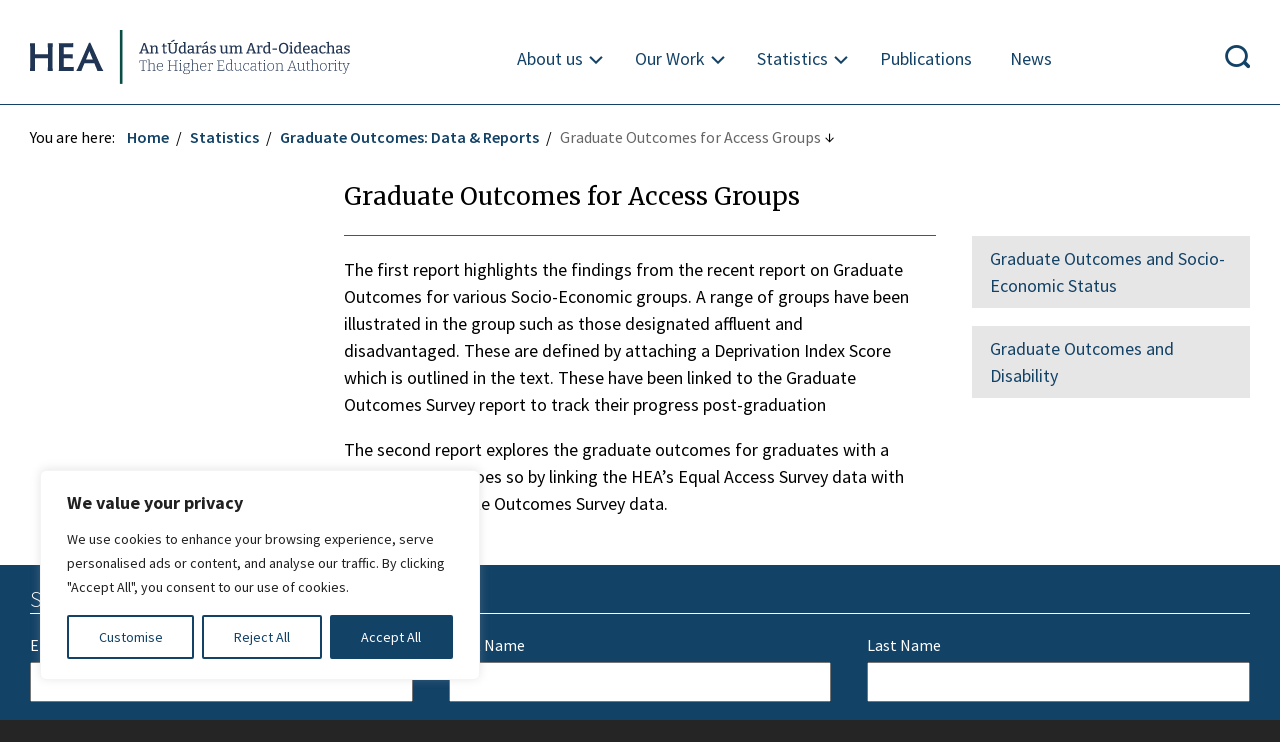

--- FILE ---
content_type: text/html; charset=UTF-8
request_url: https://hea.ie/statistics/graduate-outcomes-data-and-reports/graduate-outcomes-for-access-groups/
body_size: 36484
content:
<!DOCTYPE html>
<html lang="en"><head>
<meta charset="utf-8" /> 
<meta name="viewport" content="width=device-width,height=device-height, initial-scale=1">
    <meta http-equiv="Content-Security-Policy" content="object-src 'none'; default-src 'self' 'unsafe-inline'  *.google-analytics.com  *.twitter.com *.powerbi.com *.shinyapps.io; style-src 'self' 'unsafe-inline' *.googleapis.com; img-src 'self' *.tableau.com *.powerbi.com *.shinyapps.io *.twimg.com *.twitter.com data:; font-src 'self' *.googleapis.com *.gstatic.com; script-src 'self' 'unsafe-inline' *.google-analytics.com s3.amazonaws.com google-analytics.com *.googletagmanager.com googletagmanager.com *.highcharts.com *.twitter.com *.youtube.com *.uri.sh *.tableau.com *.powerbi.com *.shinyapps.io; frame-src 'self' *.twitter.com *.youtube.com *.vimeo.com *.uri.sh *.tableau.com *.powerbi.com *.shinyapps.io;" />
<meta http-equiv="X-UA-Compatible" content="IE=edge">
<title>Graduate Outcomes for Access Groups | Statistics | Higher Education Authority</title>
<meta name="theme-color" content="#216093" />
<meta name="description" content="Graduate Outcomes for Access Groups" />

<meta property="og:title" content="Graduate Outcomes for Access Groups  |  Higher Education Authority" />
<meta property="og:type" content="article" />
<meta property="og:url" content="https://hea.ie/statistics/graduate-outcomes-data-and-reports/graduate-outcomes-for-access-groups/" />
<meta property="og:image" content="https://hea.ie/assets/themes/HEA_theme/images/logo2025.png" /><meta property="og:site_name" content="Higher Education Authority" />
<meta property="og:description" content="Graduate Outcomes for Access Groups &#8594;" />
<meta name="google-site-verification" content="lHjC7_WtcswKfzDEajv6yURWaylbZ7NN5bI2oghWIcM" />

    <link rel="preconnect" href="https://fonts.googleapis.com">
    <link rel="preconnect" href="https://fonts.gstatic.com" crossorigin>
    <link href="https://fonts.googleapis.com/css2?family=Bitter:ital,wght@0,100..900;1,100..900&display=swap" rel="stylesheet">
    <link href="https://fonts.googleapis.com/css?family=Merriweather" rel="stylesheet">
    <link href="https://fonts.googleapis.com/css?family=Source+Sans+Pro:300,300i,400,400i,600,600i,700" rel="stylesheet">
    <link rel="shortcut icon" href="https://hea.ie/assets/themes/HEA_theme/favicon2025.png" type="image/png" />
    <link rel="icon" href="https://hea.ie/assets/themes/HEA_theme/favicon2025.png" type="image/x-icon">
    <link rel="shortcut icon" href="https://hea.ie/assets/themes/HEA_theme/favicon2025.png" type="image/x-icon">

		        
        <link rel="stylesheet" href="https://hea.ie/assets/themes/HEA_theme/css2021.php?d=20260105" type="text/css" media="screen" />

      
 
<meta name='robots' content='max-image-preview:large' />
<style id='wp-img-auto-sizes-contain-inline-css' type='text/css'>
img:is([sizes=auto i],[sizes^="auto," i]){contain-intrinsic-size:3000px 1500px}
/*# sourceURL=wp-img-auto-sizes-contain-inline-css */
</style>
<link rel='stylesheet' id='dnd-upload-cf7-css' href='https://hea.ie/assets/plugins/drag-and-drop-multiple-file-upload-contact-form-7/assets/css/dnd-upload-cf7.css?ver=1.3.9.2' type='text/css' media='all' />
<link rel='stylesheet' id='contact-form-7-css' href='https://hea.ie/assets/plugins/contact-form-7/includes/css/styles.css?ver=6.1.4' type='text/css' media='all' />
<link rel='stylesheet' id='newsletter-css' href='https://hea.ie/assets/plugins/newsletter/style.css?ver=9.1.1' type='text/css' media='all' />
<script type="text/javascript" id="cookie-law-info-js-extra">
/* <![CDATA[ */
var _ckyConfig = {"_ipData":[],"_assetsURL":"https://hea.ie/assets/plugins/cookie-law-info/lite/frontend/images/","_publicURL":"https://hea.ie","_expiry":"365","_categories":[{"name":"Necessary","slug":"necessary","isNecessary":true,"ccpaDoNotSell":true,"cookies":[{"cookieID":"_cfuvid","domain":".highcharts.com","provider":""},{"cookieID":"__cf_bm","domain":".vimeo.com","provider":""}],"active":true,"defaultConsent":{"gdpr":true,"ccpa":true}},{"name":"Functional","slug":"functional","isNecessary":false,"ccpaDoNotSell":true,"cookies":[{"cookieID":"yt-remote-device-id","domain":"youtube.com","provider":""},{"cookieID":"ytidb::LAST_RESULT_ENTRY_KEY","domain":"youtube.com","provider":""},{"cookieID":"yt-remote-connected-devices","domain":"youtube.com","provider":""},{"cookieID":"yt-remote-session-app","domain":"youtube.com","provider":""},{"cookieID":"yt-remote-cast-installed","domain":"youtube.com","provider":""},{"cookieID":"yt-remote-session-name","domain":"youtube.com","provider":""},{"cookieID":"yt-remote-fast-check-period","domain":"youtube.com","provider":""}],"active":true,"defaultConsent":{"gdpr":false,"ccpa":false}},{"name":"Analytics","slug":"analytics","isNecessary":false,"ccpaDoNotSell":true,"cookies":[{"cookieID":"_ga_*","domain":".hea.ie","provider":""},{"cookieID":"_ga","domain":".hea.ie","provider":""}],"active":true,"defaultConsent":{"gdpr":false,"ccpa":false}},{"name":"Performance","slug":"performance","isNecessary":false,"ccpaDoNotSell":true,"cookies":[],"active":true,"defaultConsent":{"gdpr":false,"ccpa":false}},{"name":"Advertisement","slug":"advertisement","isNecessary":false,"ccpaDoNotSell":true,"cookies":[{"cookieID":"YSC","domain":".youtube.com","provider":""},{"cookieID":"VISITOR_INFO1_LIVE","domain":".youtube.com","provider":""},{"cookieID":"VISITOR_PRIVACY_METADATA","domain":".youtube.com","provider":""},{"cookieID":"yt.innertube::requests","domain":"youtube.com","provider":""},{"cookieID":"yt.innertube::nextId","domain":"youtube.com","provider":""}],"active":true,"defaultConsent":{"gdpr":false,"ccpa":false}}],"_activeLaw":"gdpr","_rootDomain":"","_block":"1","_showBanner":"1","_bannerConfig":{"settings":{"type":"box","preferenceCenterType":"popup","position":"bottom-left","applicableLaw":"gdpr"},"behaviours":{"reloadBannerOnAccept":false,"loadAnalyticsByDefault":false,"animations":{"onLoad":"animate","onHide":"sticky"}},"config":{"revisitConsent":{"status":false,"tag":"revisit-consent","position":"bottom-left","meta":{"url":"#"},"styles":{"background-color":"#0056A7"},"elements":{"title":{"type":"text","tag":"revisit-consent-title","status":true,"styles":{"color":"#0056a7"}}}},"preferenceCenter":{"toggle":{"status":true,"tag":"detail-category-toggle","type":"toggle","states":{"active":{"styles":{"background-color":"#1863DC"}},"inactive":{"styles":{"background-color":"#D0D5D2"}}}}},"categoryPreview":{"status":false,"toggle":{"status":true,"tag":"detail-category-preview-toggle","type":"toggle","states":{"active":{"styles":{"background-color":"#1863DC"}},"inactive":{"styles":{"background-color":"#D0D5D2"}}}}},"videoPlaceholder":{"status":true,"styles":{"background-color":"#000000","border-color":"#000000","color":"#ffffff"}},"readMore":{"status":false,"tag":"readmore-button","type":"link","meta":{"noFollow":true,"newTab":true},"styles":{"color":"#134267","background-color":"transparent","border-color":"transparent"}},"auditTable":{"status":true},"optOption":{"status":true,"toggle":{"status":true,"tag":"optout-option-toggle","type":"toggle","states":{"active":{"styles":{"background-color":"#1863dc"}},"inactive":{"styles":{"background-color":"#FFFFFF"}}}}}}},"_version":"3.2.8","_logConsent":"1","_tags":[{"tag":"accept-button","styles":{"color":"#FFFFFF","background-color":"#134267","border-color":"#134267"}},{"tag":"reject-button","styles":{"color":"#134267","background-color":"transparent","border-color":"#134267"}},{"tag":"settings-button","styles":{"color":"#134267","background-color":"transparent","border-color":"#134267"}},{"tag":"readmore-button","styles":{"color":"#134267","background-color":"transparent","border-color":"transparent"}},{"tag":"donotsell-button","styles":{"color":"#1863DC","background-color":"transparent","border-color":"transparent"}},{"tag":"accept-button","styles":{"color":"#FFFFFF","background-color":"#134267","border-color":"#134267"}},{"tag":"revisit-consent","styles":{"background-color":"#0056A7"}}],"_shortCodes":[{"key":"cky_readmore","content":"\u003Ca href=\"#\" class=\"cky-policy\" aria-label=\"Cookie Policy\" target=\"_blank\" rel=\"noopener\" data-cky-tag=\"readmore-button\"\u003ECookie Policy\u003C/a\u003E","tag":"readmore-button","status":false,"attributes":{"rel":"nofollow","target":"_blank"}},{"key":"cky_show_desc","content":"\u003Cbutton class=\"cky-show-desc-btn\" data-cky-tag=\"show-desc-button\" aria-label=\"Show more\"\u003EShow more\u003C/button\u003E","tag":"show-desc-button","status":true,"attributes":[]},{"key":"cky_hide_desc","content":"\u003Cbutton class=\"cky-show-desc-btn\" data-cky-tag=\"hide-desc-button\" aria-label=\"Show less\"\u003EShow less\u003C/button\u003E","tag":"hide-desc-button","status":true,"attributes":[]},{"key":"cky_category_toggle_label","content":"[cky_{{status}}_category_label] [cky_preference_{{category_slug}}_title]","tag":"","status":true,"attributes":[]},{"key":"cky_enable_category_label","content":"Enable","tag":"","status":true,"attributes":[]},{"key":"cky_disable_category_label","content":"Disable","tag":"","status":true,"attributes":[]},{"key":"cky_video_placeholder","content":"\u003Cdiv class=\"video-placeholder-normal\" data-cky-tag=\"video-placeholder\" id=\"[UNIQUEID]\"\u003E\u003Cp class=\"video-placeholder-text-normal\" data-cky-tag=\"placeholder-title\"\u003EPlease accept cookies to access this content\u003C/p\u003E\u003C/div\u003E","tag":"","status":true,"attributes":[]},{"key":"cky_enable_optout_label","content":"Enable","tag":"","status":true,"attributes":[]},{"key":"cky_disable_optout_label","content":"Disable","tag":"","status":true,"attributes":[]},{"key":"cky_optout_toggle_label","content":"[cky_{{status}}_optout_label] [cky_optout_option_title]","tag":"","status":true,"attributes":[]},{"key":"cky_optout_option_title","content":"Do Not Sell or Share My Personal Information","tag":"","status":true,"attributes":[]},{"key":"cky_optout_close_label","content":"Close","tag":"","status":true,"attributes":[]}],"_rtl":"","_language":"en","_providersToBlock":[]};
var _ckyStyles = {"css":".cky-overlay{background: #000000; opacity: 0.4; position: fixed; top: 0; left: 0; width: 100%; height: 100%; z-index: 99999999;}.cky-hide{display: none;}.cky-btn-revisit-wrapper{display: flex; align-items: center; justify-content: center; background: #0056a7; width: 45px; height: 45px; border-radius: 50%; position: fixed; z-index: 999999; cursor: pointer;}.cky-revisit-bottom-left{bottom: 15px; left: 15px;}.cky-revisit-bottom-right{bottom: 15px; right: 15px;}.cky-btn-revisit-wrapper .cky-btn-revisit{display: flex; align-items: center; justify-content: center; background: none; border: none; cursor: pointer; position: relative; margin: 0; padding: 0;}.cky-btn-revisit-wrapper .cky-btn-revisit img{max-width: fit-content; margin: 0; height: 30px; width: 30px;}.cky-revisit-bottom-left:hover::before{content: attr(data-tooltip); position: absolute; background: #4e4b66; color: #ffffff; left: calc(100% + 7px); font-size: 12px; line-height: 16px; width: max-content; padding: 4px 8px; border-radius: 4px;}.cky-revisit-bottom-left:hover::after{position: absolute; content: \"\"; border: 5px solid transparent; left: calc(100% + 2px); border-left-width: 0; border-right-color: #4e4b66;}.cky-revisit-bottom-right:hover::before{content: attr(data-tooltip); position: absolute; background: #4e4b66; color: #ffffff; right: calc(100% + 7px); font-size: 12px; line-height: 16px; width: max-content; padding: 4px 8px; border-radius: 4px;}.cky-revisit-bottom-right:hover::after{position: absolute; content: \"\"; border: 5px solid transparent; right: calc(100% + 2px); border-right-width: 0; border-left-color: #4e4b66;}.cky-revisit-hide{display: none;}.cky-consent-container{position: fixed; width: 440px; box-sizing: border-box; z-index: 9999999; border-radius: 6px;}.cky-consent-container .cky-consent-bar{background: #ffffff; border: 1px solid; padding: 20px 26px; box-shadow: 0 -1px 10px 0 #acabab4d; border-radius: 6px;}.cky-box-bottom-left{bottom: 40px; left: 40px;}.cky-box-bottom-right{bottom: 40px; right: 40px;}.cky-box-top-left{top: 40px; left: 40px;}.cky-box-top-right{top: 40px; right: 40px;}.cky-custom-brand-logo-wrapper .cky-custom-brand-logo{width: 100px; height: auto; margin: 0 0 12px 0;}.cky-notice .cky-title{color: #212121; font-weight: 700; font-size: 18px; line-height: 24px; margin: 0 0 12px 0;}.cky-notice-des *,.cky-preference-content-wrapper *,.cky-accordion-header-des *,.cky-gpc-wrapper .cky-gpc-desc *{font-size: 14px;}.cky-notice-des{color: #212121; font-size: 14px; line-height: 24px; font-weight: 400;}.cky-notice-des img{height: 25px; width: 25px;}.cky-consent-bar .cky-notice-des p,.cky-gpc-wrapper .cky-gpc-desc p,.cky-preference-body-wrapper .cky-preference-content-wrapper p,.cky-accordion-header-wrapper .cky-accordion-header-des p,.cky-cookie-des-table li div:last-child p{color: inherit; margin-top: 0; overflow-wrap: break-word;}.cky-notice-des P:last-child,.cky-preference-content-wrapper p:last-child,.cky-cookie-des-table li div:last-child p:last-child,.cky-gpc-wrapper .cky-gpc-desc p:last-child{margin-bottom: 0;}.cky-notice-des a.cky-policy,.cky-notice-des button.cky-policy{font-size: 14px; color: #1863dc; white-space: nowrap; cursor: pointer; background: transparent; border: 1px solid; text-decoration: underline;}.cky-notice-des button.cky-policy{padding: 0;}.cky-notice-des a.cky-policy:focus-visible,.cky-notice-des button.cky-policy:focus-visible,.cky-preference-content-wrapper .cky-show-desc-btn:focus-visible,.cky-accordion-header .cky-accordion-btn:focus-visible,.cky-preference-header .cky-btn-close:focus-visible,.cky-switch input[type=\"checkbox\"]:focus-visible,.cky-footer-wrapper a:focus-visible,.cky-btn:focus-visible{outline: 2px solid #1863dc; outline-offset: 2px;}.cky-btn:focus:not(:focus-visible),.cky-accordion-header .cky-accordion-btn:focus:not(:focus-visible),.cky-preference-content-wrapper .cky-show-desc-btn:focus:not(:focus-visible),.cky-btn-revisit-wrapper .cky-btn-revisit:focus:not(:focus-visible),.cky-preference-header .cky-btn-close:focus:not(:focus-visible),.cky-consent-bar .cky-banner-btn-close:focus:not(:focus-visible){outline: 0;}button.cky-show-desc-btn:not(:hover):not(:active){color: #1863dc; background: transparent;}button.cky-accordion-btn:not(:hover):not(:active),button.cky-banner-btn-close:not(:hover):not(:active),button.cky-btn-revisit:not(:hover):not(:active),button.cky-btn-close:not(:hover):not(:active){background: transparent;}.cky-consent-bar button:hover,.cky-modal.cky-modal-open button:hover,.cky-consent-bar button:focus,.cky-modal.cky-modal-open button:focus{text-decoration: none;}.cky-notice-btn-wrapper{display: flex; justify-content: flex-start; align-items: center; flex-wrap: wrap; margin-top: 16px;}.cky-notice-btn-wrapper .cky-btn{text-shadow: none; box-shadow: none;}.cky-btn{flex: auto; max-width: 100%; font-size: 14px; font-family: inherit; line-height: 24px; padding: 8px; font-weight: 500; margin: 0 8px 0 0; border-radius: 2px; cursor: pointer; text-align: center; text-transform: none; min-height: 0;}.cky-btn:hover{opacity: 0.8;}.cky-btn-customize{color: #1863dc; background: transparent; border: 2px solid #1863dc;}.cky-btn-reject{color: #1863dc; background: transparent; border: 2px solid #1863dc;}.cky-btn-accept{background: #1863dc; color: #ffffff; border: 2px solid #1863dc;}.cky-btn:last-child{margin-right: 0;}@media (max-width: 576px){.cky-box-bottom-left{bottom: 0; left: 0;}.cky-box-bottom-right{bottom: 0; right: 0;}.cky-box-top-left{top: 0; left: 0;}.cky-box-top-right{top: 0; right: 0;}}@media (max-width: 440px){.cky-box-bottom-left, .cky-box-bottom-right, .cky-box-top-left, .cky-box-top-right{width: 100%; max-width: 100%;}.cky-consent-container .cky-consent-bar{padding: 20px 0;}.cky-custom-brand-logo-wrapper, .cky-notice .cky-title, .cky-notice-des, .cky-notice-btn-wrapper{padding: 0 24px;}.cky-notice-des{max-height: 40vh; overflow-y: scroll;}.cky-notice-btn-wrapper{flex-direction: column; margin-top: 0;}.cky-btn{width: 100%; margin: 10px 0 0 0;}.cky-notice-btn-wrapper .cky-btn-customize{order: 2;}.cky-notice-btn-wrapper .cky-btn-reject{order: 3;}.cky-notice-btn-wrapper .cky-btn-accept{order: 1; margin-top: 16px;}}@media (max-width: 352px){.cky-notice .cky-title{font-size: 16px;}.cky-notice-des *{font-size: 12px;}.cky-notice-des, .cky-btn{font-size: 12px;}}.cky-modal.cky-modal-open{display: flex; visibility: visible; -webkit-transform: translate(-50%, -50%); -moz-transform: translate(-50%, -50%); -ms-transform: translate(-50%, -50%); -o-transform: translate(-50%, -50%); transform: translate(-50%, -50%); top: 50%; left: 50%; transition: all 1s ease;}.cky-modal{box-shadow: 0 32px 68px rgba(0, 0, 0, 0.3); margin: 0 auto; position: fixed; max-width: 100%; background: #ffffff; top: 50%; box-sizing: border-box; border-radius: 6px; z-index: 999999999; color: #212121; -webkit-transform: translate(-50%, 100%); -moz-transform: translate(-50%, 100%); -ms-transform: translate(-50%, 100%); -o-transform: translate(-50%, 100%); transform: translate(-50%, 100%); visibility: hidden; transition: all 0s ease;}.cky-preference-center{max-height: 79vh; overflow: hidden; width: 845px; overflow: hidden; flex: 1 1 0; display: flex; flex-direction: column; border-radius: 6px;}.cky-preference-header{display: flex; align-items: center; justify-content: space-between; padding: 22px 24px; border-bottom: 1px solid;}.cky-preference-header .cky-preference-title{font-size: 18px; font-weight: 700; line-height: 24px;}.cky-preference-header .cky-btn-close{margin: 0; cursor: pointer; vertical-align: middle; padding: 0; background: none; border: none; width: auto; height: auto; min-height: 0; line-height: 0; text-shadow: none; box-shadow: none;}.cky-preference-header .cky-btn-close img{margin: 0; height: 10px; width: 10px;}.cky-preference-body-wrapper{padding: 0 24px; flex: 1; overflow: auto; box-sizing: border-box;}.cky-preference-content-wrapper,.cky-gpc-wrapper .cky-gpc-desc{font-size: 14px; line-height: 24px; font-weight: 400; padding: 12px 0;}.cky-preference-content-wrapper{border-bottom: 1px solid;}.cky-preference-content-wrapper img{height: 25px; width: 25px;}.cky-preference-content-wrapper .cky-show-desc-btn{font-size: 14px; font-family: inherit; color: #1863dc; text-decoration: none; line-height: 24px; padding: 0; margin: 0; white-space: nowrap; cursor: pointer; background: transparent; border-color: transparent; text-transform: none; min-height: 0; text-shadow: none; box-shadow: none;}.cky-accordion-wrapper{margin-bottom: 10px;}.cky-accordion{border-bottom: 1px solid;}.cky-accordion:last-child{border-bottom: none;}.cky-accordion .cky-accordion-item{display: flex; margin-top: 10px;}.cky-accordion .cky-accordion-body{display: none;}.cky-accordion.cky-accordion-active .cky-accordion-body{display: block; padding: 0 22px; margin-bottom: 16px;}.cky-accordion-header-wrapper{cursor: pointer; width: 100%;}.cky-accordion-item .cky-accordion-header{display: flex; justify-content: space-between; align-items: center;}.cky-accordion-header .cky-accordion-btn{font-size: 16px; font-family: inherit; color: #212121; line-height: 24px; background: none; border: none; font-weight: 700; padding: 0; margin: 0; cursor: pointer; text-transform: none; min-height: 0; text-shadow: none; box-shadow: none;}.cky-accordion-header .cky-always-active{color: #008000; font-weight: 600; line-height: 24px; font-size: 14px;}.cky-accordion-header-des{font-size: 14px; line-height: 24px; margin: 10px 0 16px 0;}.cky-accordion-chevron{margin-right: 22px; position: relative; cursor: pointer;}.cky-accordion-chevron-hide{display: none;}.cky-accordion .cky-accordion-chevron i::before{content: \"\"; position: absolute; border-right: 1.4px solid; border-bottom: 1.4px solid; border-color: inherit; height: 6px; width: 6px; -webkit-transform: rotate(-45deg); -moz-transform: rotate(-45deg); -ms-transform: rotate(-45deg); -o-transform: rotate(-45deg); transform: rotate(-45deg); transition: all 0.2s ease-in-out; top: 8px;}.cky-accordion.cky-accordion-active .cky-accordion-chevron i::before{-webkit-transform: rotate(45deg); -moz-transform: rotate(45deg); -ms-transform: rotate(45deg); -o-transform: rotate(45deg); transform: rotate(45deg);}.cky-audit-table{background: #f4f4f4; border-radius: 6px;}.cky-audit-table .cky-empty-cookies-text{color: inherit; font-size: 12px; line-height: 24px; margin: 0; padding: 10px;}.cky-audit-table .cky-cookie-des-table{font-size: 12px; line-height: 24px; font-weight: normal; padding: 15px 10px; border-bottom: 1px solid; border-bottom-color: inherit; margin: 0;}.cky-audit-table .cky-cookie-des-table:last-child{border-bottom: none;}.cky-audit-table .cky-cookie-des-table li{list-style-type: none; display: flex; padding: 3px 0;}.cky-audit-table .cky-cookie-des-table li:first-child{padding-top: 0;}.cky-cookie-des-table li div:first-child{width: 100px; font-weight: 600; word-break: break-word; word-wrap: break-word;}.cky-cookie-des-table li div:last-child{flex: 1; word-break: break-word; word-wrap: break-word; margin-left: 8px;}.cky-footer-shadow{display: block; width: 100%; height: 40px; background: linear-gradient(180deg, rgba(255, 255, 255, 0) 0%, #ffffff 100%); position: absolute; bottom: calc(100% - 1px);}.cky-footer-wrapper{position: relative;}.cky-prefrence-btn-wrapper{display: flex; flex-wrap: wrap; align-items: center; justify-content: center; padding: 22px 24px; border-top: 1px solid;}.cky-prefrence-btn-wrapper .cky-btn{flex: auto; max-width: 100%; text-shadow: none; box-shadow: none;}.cky-btn-preferences{color: #1863dc; background: transparent; border: 2px solid #1863dc;}.cky-preference-header,.cky-preference-body-wrapper,.cky-preference-content-wrapper,.cky-accordion-wrapper,.cky-accordion,.cky-accordion-wrapper,.cky-footer-wrapper,.cky-prefrence-btn-wrapper{border-color: inherit;}@media (max-width: 845px){.cky-modal{max-width: calc(100% - 16px);}}@media (max-width: 576px){.cky-modal{max-width: 100%;}.cky-preference-center{max-height: 100vh;}.cky-prefrence-btn-wrapper{flex-direction: column;}.cky-accordion.cky-accordion-active .cky-accordion-body{padding-right: 0;}.cky-prefrence-btn-wrapper .cky-btn{width: 100%; margin: 10px 0 0 0;}.cky-prefrence-btn-wrapper .cky-btn-reject{order: 3;}.cky-prefrence-btn-wrapper .cky-btn-accept{order: 1; margin-top: 0;}.cky-prefrence-btn-wrapper .cky-btn-preferences{order: 2;}}@media (max-width: 425px){.cky-accordion-chevron{margin-right: 15px;}.cky-notice-btn-wrapper{margin-top: 0;}.cky-accordion.cky-accordion-active .cky-accordion-body{padding: 0 15px;}}@media (max-width: 352px){.cky-preference-header .cky-preference-title{font-size: 16px;}.cky-preference-header{padding: 16px 24px;}.cky-preference-content-wrapper *, .cky-accordion-header-des *{font-size: 12px;}.cky-preference-content-wrapper, .cky-preference-content-wrapper .cky-show-more, .cky-accordion-header .cky-always-active, .cky-accordion-header-des, .cky-preference-content-wrapper .cky-show-desc-btn, .cky-notice-des a.cky-policy{font-size: 12px;}.cky-accordion-header .cky-accordion-btn{font-size: 14px;}}.cky-switch{display: flex;}.cky-switch input[type=\"checkbox\"]{position: relative; width: 44px; height: 24px; margin: 0; background: #d0d5d2; -webkit-appearance: none; border-radius: 50px; cursor: pointer; outline: 0; border: none; top: 0;}.cky-switch input[type=\"checkbox\"]:checked{background: #1863dc;}.cky-switch input[type=\"checkbox\"]:before{position: absolute; content: \"\"; height: 20px; width: 20px; left: 2px; bottom: 2px; border-radius: 50%; background-color: white; -webkit-transition: 0.4s; transition: 0.4s; margin: 0;}.cky-switch input[type=\"checkbox\"]:after{display: none;}.cky-switch input[type=\"checkbox\"]:checked:before{-webkit-transform: translateX(20px); -ms-transform: translateX(20px); transform: translateX(20px);}@media (max-width: 425px){.cky-switch input[type=\"checkbox\"]{width: 38px; height: 21px;}.cky-switch input[type=\"checkbox\"]:before{height: 17px; width: 17px;}.cky-switch input[type=\"checkbox\"]:checked:before{-webkit-transform: translateX(17px); -ms-transform: translateX(17px); transform: translateX(17px);}}.cky-consent-bar .cky-banner-btn-close{position: absolute; right: 9px; top: 5px; background: none; border: none; cursor: pointer; padding: 0; margin: 0; min-height: 0; line-height: 0; height: auto; width: auto; text-shadow: none; box-shadow: none;}.cky-consent-bar .cky-banner-btn-close img{height: 9px; width: 9px; margin: 0;}.cky-notice-group{font-size: 14px; line-height: 24px; font-weight: 400; color: #212121;}.cky-notice-btn-wrapper .cky-btn-do-not-sell{font-size: 14px; line-height: 24px; padding: 6px 0; margin: 0; font-weight: 500; background: none; border-radius: 2px; border: none; cursor: pointer; text-align: left; color: #1863dc; background: transparent; border-color: transparent; box-shadow: none; text-shadow: none;}.cky-consent-bar .cky-banner-btn-close:focus-visible,.cky-notice-btn-wrapper .cky-btn-do-not-sell:focus-visible,.cky-opt-out-btn-wrapper .cky-btn:focus-visible,.cky-opt-out-checkbox-wrapper input[type=\"checkbox\"].cky-opt-out-checkbox:focus-visible{outline: 2px solid #1863dc; outline-offset: 2px;}@media (max-width: 440px){.cky-consent-container{width: 100%;}}@media (max-width: 352px){.cky-notice-des a.cky-policy, .cky-notice-btn-wrapper .cky-btn-do-not-sell{font-size: 12px;}}.cky-opt-out-wrapper{padding: 12px 0;}.cky-opt-out-wrapper .cky-opt-out-checkbox-wrapper{display: flex; align-items: center;}.cky-opt-out-checkbox-wrapper .cky-opt-out-checkbox-label{font-size: 16px; font-weight: 700; line-height: 24px; margin: 0 0 0 12px; cursor: pointer;}.cky-opt-out-checkbox-wrapper input[type=\"checkbox\"].cky-opt-out-checkbox{background-color: #ffffff; border: 1px solid black; width: 20px; height: 18.5px; margin: 0; -webkit-appearance: none; position: relative; display: flex; align-items: center; justify-content: center; border-radius: 2px; cursor: pointer;}.cky-opt-out-checkbox-wrapper input[type=\"checkbox\"].cky-opt-out-checkbox:checked{background-color: #1863dc; border: none;}.cky-opt-out-checkbox-wrapper input[type=\"checkbox\"].cky-opt-out-checkbox:checked::after{left: 6px; bottom: 4px; width: 7px; height: 13px; border: solid #ffffff; border-width: 0 3px 3px 0; border-radius: 2px; -webkit-transform: rotate(45deg); -ms-transform: rotate(45deg); transform: rotate(45deg); content: \"\"; position: absolute; box-sizing: border-box;}.cky-opt-out-checkbox-wrapper.cky-disabled .cky-opt-out-checkbox-label,.cky-opt-out-checkbox-wrapper.cky-disabled input[type=\"checkbox\"].cky-opt-out-checkbox{cursor: no-drop;}.cky-gpc-wrapper{margin: 0 0 0 32px;}.cky-footer-wrapper .cky-opt-out-btn-wrapper{display: flex; flex-wrap: wrap; align-items: center; justify-content: center; padding: 22px 24px;}.cky-opt-out-btn-wrapper .cky-btn{flex: auto; max-width: 100%; text-shadow: none; box-shadow: none;}.cky-opt-out-btn-wrapper .cky-btn-cancel{border: 1px solid #dedfe0; background: transparent; color: #858585;}.cky-opt-out-btn-wrapper .cky-btn-confirm{background: #1863dc; color: #ffffff; border: 1px solid #1863dc;}@media (max-width: 352px){.cky-opt-out-checkbox-wrapper .cky-opt-out-checkbox-label{font-size: 14px;}.cky-gpc-wrapper .cky-gpc-desc, .cky-gpc-wrapper .cky-gpc-desc *{font-size: 12px;}.cky-opt-out-checkbox-wrapper input[type=\"checkbox\"].cky-opt-out-checkbox{width: 16px; height: 16px;}.cky-opt-out-checkbox-wrapper input[type=\"checkbox\"].cky-opt-out-checkbox:checked::after{left: 5px; bottom: 4px; width: 3px; height: 9px;}.cky-gpc-wrapper{margin: 0 0 0 28px;}}.video-placeholder-youtube{background-size: 100% 100%; background-position: center; background-repeat: no-repeat; background-color: #b2b0b059; position: relative; display: flex; align-items: center; justify-content: center; max-width: 100%;}.video-placeholder-text-youtube{text-align: center; align-items: center; padding: 10px 16px; background-color: #000000cc; color: #ffffff; border: 1px solid; border-radius: 2px; cursor: pointer;}.video-placeholder-normal{background-image: url(\"/wp-content/plugins/cookie-law-info/lite/frontend/images/placeholder.svg\"); background-size: 80px; background-position: center; background-repeat: no-repeat; background-color: #b2b0b059; position: relative; display: flex; align-items: flex-end; justify-content: center; max-width: 100%;}.video-placeholder-text-normal{align-items: center; padding: 10px 16px; text-align: center; border: 1px solid; border-radius: 2px; cursor: pointer;}.cky-rtl{direction: rtl; text-align: right;}.cky-rtl .cky-banner-btn-close{left: 9px; right: auto;}.cky-rtl .cky-notice-btn-wrapper .cky-btn:last-child{margin-right: 8px;}.cky-rtl .cky-notice-btn-wrapper .cky-btn:first-child{margin-right: 0;}.cky-rtl .cky-notice-btn-wrapper{margin-left: 0; margin-right: 15px;}.cky-rtl .cky-prefrence-btn-wrapper .cky-btn{margin-right: 8px;}.cky-rtl .cky-prefrence-btn-wrapper .cky-btn:first-child{margin-right: 0;}.cky-rtl .cky-accordion .cky-accordion-chevron i::before{border: none; border-left: 1.4px solid; border-top: 1.4px solid; left: 12px;}.cky-rtl .cky-accordion.cky-accordion-active .cky-accordion-chevron i::before{-webkit-transform: rotate(-135deg); -moz-transform: rotate(-135deg); -ms-transform: rotate(-135deg); -o-transform: rotate(-135deg); transform: rotate(-135deg);}@media (max-width: 768px){.cky-rtl .cky-notice-btn-wrapper{margin-right: 0;}}@media (max-width: 576px){.cky-rtl .cky-notice-btn-wrapper .cky-btn:last-child{margin-right: 0;}.cky-rtl .cky-prefrence-btn-wrapper .cky-btn{margin-right: 0;}.cky-rtl .cky-accordion.cky-accordion-active .cky-accordion-body{padding: 0 22px 0 0;}}@media (max-width: 425px){.cky-rtl .cky-accordion.cky-accordion-active .cky-accordion-body{padding: 0 15px 0 0;}}.cky-rtl .cky-opt-out-btn-wrapper .cky-btn{margin-right: 12px;}.cky-rtl .cky-opt-out-btn-wrapper .cky-btn:first-child{margin-right: 0;}.cky-rtl .cky-opt-out-checkbox-wrapper .cky-opt-out-checkbox-label{margin: 0 12px 0 0;}"};
//# sourceURL=cookie-law-info-js-extra
/* ]]> */
</script>
<script type="text/javascript" src="https://hea.ie/assets/plugins/cookie-law-info/lite/frontend/js/script.min.js?ver=3.2.8" id="cookie-law-info-js"></script>
<script type="text/javascript" src="https://hea.ie/assets/themes/HEA_theme/js/jq_364.js?ver=3.6.4" id="jquery-js"></script>
<link rel="canonical" href="https://hea.ie/statistics/graduate-outcomes-data-and-reports/graduate-outcomes-for-access-groups/" />
<style id="cky-style-inline">[data-cky-tag]{visibility:hidden;}</style><!-- Analytics by WP Statistics - https://wp-statistics.com -->
<link rel="icon" href="https://hea.ie/assets/uploads/2025/09/cropped-HEA-Short-Logo-ENG_Colour-32x32.jpg" sizes="32x32" />
<link rel="icon" href="https://hea.ie/assets/uploads/2025/09/cropped-HEA-Short-Logo-ENG_Colour-192x192.jpg" sizes="192x192" />
<link rel="apple-touch-icon" href="https://hea.ie/assets/uploads/2025/09/cropped-HEA-Short-Logo-ENG_Colour-180x180.jpg" />
<meta name="msapplication-TileImage" content="https://hea.ie/assets/uploads/2025/09/cropped-HEA-Short-Logo-ENG_Colour-270x270.jpg" />

    <!-- Google tag (gtag.js) -->
    <script async data-cookieyes="cookieyes-analytics" src="https://www.googletagmanager.com/gtag/js?id=G-H01050JSJ9"></script>
    <script>
        window.dataLayer = window.dataLayer || [];
        function gtag(){dataLayer.push(arguments);}
        gtag('js', new Date());

        gtag('config', 'G-H01050JSJ9');
    </script>
</head>
<body class="wp-singular statistics-template-default single single-statistics postid-21562 wp-theme-HEA_theme statistics templateslug  template_home_2025.php  light graduate-outcomes-for-access-groups graduate-outcomes-data-reports parent-14412">
 
 
<div id="everything" class="active_callout">
<div id="allcontent">


<header id="masthead" class="clearfix">
<div class="wrapper" id="mastheadwrapper"> 

    
<div autofocus id="logoholder2025" <!--class="-->">
<p class="logo2025" style="margin-bottom:0"><a href="https://hea.ie/" title="Higher Education Authority" rel="home">
        <span class="sr-only">Higher Education Authority</span>
		
<svg version="1.1" class="healogo2025" xmlns="http://www.w3.org/2000/svg" xmlns:xlink="http://www.w3.org/1999/xlink" x="0px" y="0px"
	 viewBox="0 0 1716 286" style="enable-background:new 0 0 1716 286;" xml:space="preserve">

		<path fill="#203453" d="M0,216.9c0.4-6,0.9-19.7,0.9-31v-77.3C0.9,93.4,0.4,76,0,70.2h26.8c-0.4,5.8-0.6,23.1-0.6,38.3v19.7h69.8
			v-19.7c0-12.2-0.4-29.3-1.1-38.3h27c-0.4,9.4-0.9,26.5-0.9,38.3V186c0,11.1,0.4,24.8,0.9,30.8h-27c0.6-6,1.1-19.7,1.1-31v-36.6
			H26.1V186c0,11.1,0.2,24.8,0.6,30.8H0z M180.7,150.1h14.1c14.6,0,28,0.2,34.7,0.6v-22.3c-6.6,0.4-20.1,0.6-34.7,0.6h-14.1V91h15.2
			c14.8,0,30,0.2,36.6,0.9V69.2c-6.6,0.4-21.8,1.1-36.6,1.1h-41.3c0.4,6.4,0.9,23.3,0.9,38.1v70.2c0,9.6-0.4,26.5-0.9,38.3h43
			c14.8,0,30.2,0.4,36.6,0.9v-22.5c-6.4,0.4-21.8,0.6-36.6,0.6h-16.9V150.1z M336.5,155.9h-36l18-43.9L336.5,155.9z M393.3,216.9
			c-4.9-8.8-11.1-20.3-16.7-32.5L323.5,67.7h-7.1l-52,116.7c-5.4,12.2-10.9,23.1-16.1,32.5h27.2c1.9-5.8,4.5-12.2,8.3-21.2l8.1-19.5
			h53.1l8.3,19.9c3.2,7.9,6.4,15.2,8.3,20.8H393.3z"/>

		<rect fill="#094d45" x="482" class="st0" width="13.9" height="285.4"/>

	<path fill="#203453" d="M642.7,124.5v-4.2l7-1.7l-1.1,1.4v-33l1.1,1.4l-7-1.7v-4.2l12.1-0.6l1,7.7l-1-0.4c2.6-2.7,5.4-4.6,8.3-5.9
		c2.9-1.3,5.6-1.9,8.3-1.9c3.6,0,6.5,1.1,8.9,3.3c2.3,2.2,3.5,5.6,3.4,10.1v25.1l-0.9-1.3l6.8,1.6v4.2h-19.5v-4.2l6.6-1.6l-1,1.4
		V96.5c0-3.1-0.7-5.3-2.1-6.8c-1.4-1.4-3.2-2.2-5.5-2.2c-1.8,0-3.8,0.5-5.9,1.5c-2.1,1-4.2,2.5-6.2,4.5l0.6-1.4V120l-0.9-1.3
		l6.5,1.5v4.2H642.7z M723.5,125.3c3.5,0,7.3-1.1,11.3-3.3l-1.6-4.5c-1.3,0.6-2.5,1-3.5,1.3c-1.1,0.3-2.1,0.4-3,0.4
		c-1.6,0-2.8-0.5-3.6-1.5c-0.8-1-1.2-2.6-1.2-4.9V86.5l-1,1.1H733l0.2-5.4h-12.4l1,1.2v-12l-8,1.4v10.6l1.3-1.5l-8.1,1.4v4.3h8
		l-1.1-1.1v27.4c0,3.8,0.8,6.6,2.5,8.5C718.1,124.3,720.4,125.3,723.5,125.3 M776.3,56.8l-3.3-6.4l-16.8,9.7l2.4,4.4L776.3,56.8z
		 M772.2,73.3l7.4,1.4l-0.9-2v30.4c0,1.5-0.1,3-0.2,4.5c-0.1,1.5-0.4,2.9-0.8,4.3c-0.5,1.4-1.2,2.6-2.1,3.6c-1,1.1-2.3,1.9-3.9,2.6
		c-1.6,0.6-3.7,1-6.2,1c-2.4,0-4.5-0.3-6.1-0.9c-1.6-0.6-2.9-1.4-3.8-2.4c-0.9-1-1.6-2.1-2-3.4c-0.4-1.3-0.7-2.7-0.8-4.1
		c-0.1-1.4-0.2-2.8-0.2-4.1V72.8l-1,2l7.5-1.9v-4.2L737.9,69v4.2l7.7,1.5l-1.1-2V104c0,1.3,0.1,2.8,0.2,4.6c0.2,1.8,0.5,3.6,1.2,5.5
		c0.6,1.9,1.6,3.7,3.1,5.4c1.5,1.7,3.5,3.1,6.2,4.1c2.7,1,6.1,1.6,10.3,1.6c3.5,0,6.5-0.4,9-1.2c2.5-0.8,4.5-1.9,6.1-3.4
		c1.6-1.5,2.9-3.1,3.8-5c0.9-1.9,1.6-3.9,2-6c0.4-2.2,0.6-4.3,0.6-6.6V72.7l-1.1,2.1l7.7-1.9v-4.2L772.2,69V73.3z M816.5,119.3
		c-2,0-3.8-0.6-5.4-1.9c-1.6-1.3-2.8-3.1-3.7-5.5c-0.9-2.4-1.3-5.2-1.3-8.5c0-5,1.1-9,3.3-11.8c2.2-2.8,5.5-4.3,9.8-4.3
		c2.4,0,5.2,0.5,8.1,1.4l-1-1.9v29.7l1-2.6c-1.9,1.8-3.8,3.2-5.6,4.1C820,118.8,818.2,119.3,816.5,119.3 M813.5,125.3
		c2.5,0,4.9-0.6,7.3-1.7c2.4-1.1,4.7-2.9,7.1-5.1l-0.9-0.3l1.1,6.9l12.1-0.6v-4.2l-7-1.7l1,1.3v-57l-14.3,0.6v4.2l7.1,1.8l-0.8-1
		v15.1l1.6-0.9c-1.5-0.4-2.9-0.6-4.3-0.8c-1.4-0.2-2.8-0.3-4.1-0.3c-6.8,0-12.1,1.9-15.9,5.7c-3.8,3.8-5.7,9.4-5.7,17
		c0,4.6,0.7,8.4,2,11.6c1.4,3.2,3.2,5.6,5.6,7.2C807.9,124.4,810.6,125.3,813.5,125.3 M852.8,112.6c0-2.1,0.7-3.7,2-4.8
		c1.3-1.1,3.7-1.6,7.3-1.6h8.5l-0.7-0.8v9.9l0.5-2c-1.9,1.8-3.9,3.3-5.9,4.3c-2,1.1-3.9,1.6-5.6,1.6c-1.7,0-3.1-0.5-4.2-1.6
		C853.3,116.6,852.8,114.9,852.8,112.6 M877.7,93.7c0-4.3-1.2-7.4-3.7-9.3c-2.5-2-5.9-2.9-10.4-2.9c-2.3,0-4.9,0.3-7.6,0.8
		c-2.7,0.5-5.7,1.3-9,2.3l0.6,10.6h5.3l0.9-7.1l-1.1,1.1c1.7-0.6,3.3-1,4.7-1.3c1.5-0.3,2.9-0.4,4.2-0.4c2.6,0,4.5,0.6,6,1.8
		c1.4,1.2,2.2,3.2,2.2,5.9v6.9l0.7-0.9h-9.7c-3.2,0-6.1,0.4-8.5,1.1c-2.4,0.7-4.3,2-5.6,3.7c-1.3,1.7-2,4.1-2,7.2
		c0,4,1.1,7.1,3.3,9.1c2.2,2,4.9,3,7.9,3c2.5,0,5.1-0.6,7.7-1.9c2.7-1.3,5.1-3.2,7.4-5.8l-0.6-0.2l1.1,7.7l12.1-0.6v-4.2l-7.2-1.7
		l1.2,1.7V93.7z M909.1,124.5v-4.2l-8.5-1.6l1,1.4V91.9l-0.7,2.3c1.6-1.9,3.3-3.4,5.2-4.6c1.9-1.2,3.8-1.8,5.8-1.8
		c0.4,0,0.8,0,1.2,0.1c0.4,0.1,0.8,0.1,1.2,0.2l-0.9-1.7l1,8.1h4.9l0.6-12.3c-1.9-0.5-3.7-0.8-5.4-0.8c-2.7,0-5.1,0.7-7.5,2.1
		c-2.3,1.4-4.7,3.3-7.1,5.8l1,0.3l-1-7.7l-12.1,0.6v4.2l6.9,1.7l-1-1.4V120l1-1.4l-6.9,1.6v4.2H909.1z M951.9,65.3l-4.3-5.8
		l-15.2,12l2.9,4L951.9,65.3z M930.2,112.6c0-2.1,0.7-3.7,2-4.8c1.3-1.1,3.7-1.6,7.3-1.6h8.5l-0.7-0.8v9.9l0.5-2
		c-1.9,1.8-3.9,3.3-5.9,4.3c-2,1.1-3.9,1.6-5.6,1.6c-1.7,0-3.1-0.5-4.2-1.6C930.7,116.6,930.2,114.9,930.2,112.6 M955.1,93.7
		c0-4.3-1.2-7.4-3.7-9.3c-2.5-2-5.9-2.9-10.4-2.9c-2.3,0-4.9,0.3-7.6,0.8c-2.7,0.5-5.7,1.3-9,2.3l0.6,10.6h5.3l0.9-7.1l-1.1,1.1
		c1.7-0.6,3.3-1,4.7-1.3c1.5-0.3,2.9-0.4,4.2-0.4c2.6,0,4.5,0.6,6,1.8c1.4,1.2,2.2,3.2,2.2,5.9v6.9l0.7-0.9h-9.7
		c-3.2,0-6.1,0.4-8.5,1.1c-2.4,0.7-4.3,2-5.6,3.7c-1.3,1.7-2,4.1-2,7.2c0,4,1.1,7.1,3.3,9.1c2.2,2,4.9,3,7.9,3
		c2.5,0,5.1-0.6,7.7-1.9c2.7-1.3,5.1-3.2,7.4-5.8l-0.6-0.2l1.1,7.7l12.1-0.6v-4.2l-7.2-1.7l1.2,1.7V93.7z M974.8,92.6
		c0-1.8,0.7-3.1,2.2-4.1c1.5-1,3.4-1.5,5.7-1.5c2.2,0,4.7,0.4,7.3,1.2l-1.1-1.3l1.2,6.5h5.1l0.4-9.6c-2.4-0.7-4.7-1.3-7-1.7
		c-2.3-0.4-4.3-0.6-6.2-0.6c-2.7,0-5.3,0.4-7.7,1.3c-2.4,0.9-4.3,2.2-5.7,4c-1.4,1.8-2.2,4.1-2.2,6.9c0,2.5,0.5,4.5,1.6,6
		c1.1,1.5,2.4,2.7,4.1,3.6c1.7,0.9,3.5,1.6,5.4,2.2c1.9,0.6,3.7,1.2,5.4,1.8c1.7,0.6,3.1,1.3,4.2,2.3c1.1,0.9,1.6,2.2,1.6,3.8
		c0,1.4-0.5,2.6-1.4,3.6c-0.9,1-2.1,1.7-3.6,2.2c-1.5,0.5-3,0.7-4.7,0.7c-1.1,0-2.4-0.1-3.7-0.3c-1.4-0.2-2.6-0.4-3.8-0.8l0.8,1
		l-0.9-7.6h-5l-0.6,11.2c2.3,0.6,4.5,1.1,6.7,1.4c2.2,0.3,4.3,0.5,6.2,0.5c3.4,0,6.4-0.5,9.1-1.6c2.7-1,4.9-2.5,6.4-4.5
		c1.6-2,2.4-4.4,2.4-7.3c0-2.4-0.5-4.4-1.6-5.9c-1.1-1.5-2.5-2.7-4.2-3.6c-1.7-0.9-3.5-1.6-5.5-2.2c-1.9-0.6-3.8-1.2-5.5-1.8
		c-1.7-0.6-3.1-1.3-4.1-2.2C975.4,95.3,974.8,94.1,974.8,92.6 M1035.5,125.3c2.6,0,5.3-0.6,8.2-1.9c2.9-1.3,5.6-3.2,8.3-5.9
		l-1.2-0.4l1.2,7.9l12.1-0.6v-4.2l-7-1.6l1,1.4v-38l-13.9,0.6v4.2l6.8,1.6l-0.9-1.4v27.9l0.6-1.6c-2.1,2-4.2,3.5-6.3,4.5
		c-2.1,1-4.1,1.5-5.9,1.5c-2.3,0-4.1-0.7-5.5-2.2c-1.4-1.4-2-3.6-2-6.6V82l-13.9,0.5v4.2l6.8,1.6l-0.9-1.3v24.7
		c0,4.6,1.2,8,3.5,10.2C1029,124.1,1031.9,125.3,1035.5,125.3 M1107.9,89.2c-0.8-2.7-2.2-4.6-4.1-5.9c-1.9-1.3-4.1-1.9-6.5-1.9
		c-2.6,0-5.4,0.6-8.3,1.9c-2.9,1.3-5.6,3.2-8.2,5.9l1,0.4l-1-7.7l-12.1,0.6v4.2l7,1.7l-1.1-1.4v33l1.1-1.4l-7,1.7v4.2h19.3v-4.2
		l-6.3-1.5l0.9,1.3V92.2l-0.6,1.4c2-2,4.1-3.5,6.1-4.5c2.1-1,4-1.5,5.7-1.5c2,0,3.7,0.7,5,2.2c1.3,1.4,2,3.7,2,6.8V120l1-1.4
		l-6.5,1.6v4.2h18.7v-4.2l-6.2-1.6l0.9,1.3V94.4c0-0.4,0-0.8,0-1.2c0-0.4-0.1-0.8-0.1-1.3l-0.6,1.8c2-2.1,4.1-3.6,6.2-4.7
		c2.1-1,4-1.6,5.7-1.6c2.1,0,3.7,0.7,5,2.2c1.3,1.4,1.9,3.7,1.9,6.8V120l1-1.4l-6.5,1.6v4.2h19.3v-4.2l-6.8-1.6l0.9,1.3V94.6
		c0-4.5-1.1-7.8-3.3-10c-2.2-2.2-5-3.3-8.2-3.3c-2.6,0-5.4,0.7-8.3,2c-2.9,1.3-5.6,3.4-8.3,6.1L1107.9,89.2 M614,73.3H612l9.7,31.2
		l0.9-1.3h-20.3l0.7,1.2L614,73.3z M617.7,68.5l-8.4,0.2l-19.2,51.4l2-1.7l-7.1,1.8v4.2h20v-4.2l-7.6-1.6l0.4,1l4.1-11.8l-1.2,1.1
		h23.3l-1.4-1.1l3.8,12l0.8-1.3l-7.8,1.7v4.2H641v-4.2l-7.3-1.8l2.2,1.9L617.7,68.5z M1236.7,124.5v-4.2l-8.5-1.6l1,1.4V91.9
		l-0.7,2.3c1.6-1.9,3.3-3.4,5.2-4.6c1.9-1.2,3.8-1.8,5.8-1.8c0.4,0,0.8,0,1.2,0.1c0.4,0.1,0.8,0.1,1.2,0.2l-0.9-1.7l1,8.1h4.9
		l0.6-12.3c-1.9-0.5-3.7-0.8-5.4-0.8c-2.7,0-5.1,0.7-7.5,2.1c-2.3,1.4-4.7,3.3-7.1,5.8l1,0.3l-1-7.7l-12.1,0.6v4.2l6.9,1.7l-1-1.4
		V120l1-1.4l-6.9,1.6v4.2H1236.7z M1269,119.3c-2,0-3.8-0.6-5.4-1.9c-1.6-1.3-2.8-3.1-3.7-5.5c-0.9-2.4-1.3-5.2-1.3-8.5
		c0-5,1.1-9,3.3-11.8c2.2-2.8,5.5-4.3,9.8-4.3c2.4,0,5.2,0.5,8.1,1.4l-1-1.9v29.7l1-2.6c-1.9,1.8-3.8,3.2-5.6,4.1
		C1272.4,118.8,1270.7,119.3,1269,119.3 M1266,125.3c2.5,0,4.9-0.6,7.3-1.7s4.7-2.9,7.1-5.1l-0.9-0.3l1.1,6.9l12.1-0.6v-4.2l-7-1.7
		l1,1.3v-57l-14.3,0.6v4.2l7.1,1.8l-0.8-1v15.1l1.6-0.9c-1.5-0.4-2.9-0.6-4.3-0.8c-1.4-0.2-2.8-0.3-4.1-0.3
		c-6.8,0-12.1,1.9-15.9,5.7c-3.8,3.8-5.7,9.4-5.7,17c0,4.6,0.7,8.4,2,11.6c1.4,3.2,3.2,5.6,5.6,7.2
		C1260.4,124.4,1263,125.3,1266,125.3 M1186.6,73.3h-1.9l9.7,31.2l0.9-1.3H1175l0.7,1.2L1186.6,73.3z M1190.4,68.5l-8.4,0.2
		l-19.2,51.4l2-1.7l-7.1,1.8v4.2h20v-4.2l-7.6-1.6l0.4,1l4.1-11.8l-1.2,1.1h23.3l-1.4-1.1l3.8,12l0.8-1.3l-7.8,1.7v4.2h21.4v-4.2
		l-7.3-1.8l2.2,1.9L1190.4,68.5z M1359.5,118.9c-3.1,0-5.8-0.8-8.3-2.3c-2.4-1.5-4.3-3.9-5.7-7.1c-1.4-3.2-2.1-7.4-2.1-12.6
		c0-5.5,0.7-9.9,2.2-13.2c1.5-3.3,3.5-5.7,6-7.2c2.5-1.5,5.3-2.3,8.4-2.3c3.1,0,5.9,0.7,8.4,2.2c2.5,1.5,4.4,3.8,5.8,7
		c1.4,3.2,2.1,7.4,2.1,12.5c0,5.4-0.8,9.8-2.3,13.2c-1.5,3.4-3.5,5.8-6.1,7.4C1365.4,118.1,1362.6,118.9,1359.5,118.9 M1359,125.3
		c5.1,0,9.5-1.2,13.5-3.5c3.9-2.3,7-5.7,9.3-10.2c2.3-4.4,3.4-9.8,3.4-16c0-4.6-0.6-8.6-1.8-12.1c-1.2-3.5-3-6.4-5.2-8.7
		c-2.2-2.3-4.9-4.1-7.9-5.2c-3-1.2-6.3-1.8-9.9-1.8c-3.6,0-7,0.6-10.1,1.8c-3.1,1.2-5.8,3.1-8.2,5.5c-2.3,2.4-4.2,5.5-5.5,9.2
		c-1.3,3.7-2,7.9-2,12.8c0,6.2,1,11.3,3.1,15.5c2.1,4.2,4.9,7.3,8.6,9.4C1350.1,124.2,1354.3,125.3,1359,125.3 M1400.4,74.2
		c1.4,0,2.6-0.4,3.6-1.3c1-0.9,1.5-2.2,1.5-3.9c0-1.7-0.5-3-1.4-3.9c-0.9-0.9-2.1-1.3-3.6-1.3c-1.4,0-2.6,0.4-3.6,1.3
		c-1,0.9-1.4,2.2-1.4,3.9c0,1.6,0.5,2.9,1.4,3.8C1397.8,73.7,1399,74.2,1400.4,74.2 M1404.8,82l-13.9,0.5v4.2l6.6,1.5l-0.7-0.7v32.1
		l0.8-1l-6.7,1.6v4.2h19.9v-4.2l-6.7-1.6l0.7,1V82z M1434.6,119.3c-2,0-3.8-0.6-5.4-1.9c-1.6-1.3-2.8-3.1-3.7-5.5
		c-0.9-2.4-1.3-5.2-1.3-8.5c0-5,1.1-9,3.3-11.8c2.2-2.8,5.5-4.3,9.8-4.3c2.4,0,5.2,0.5,8.1,1.4l-1-1.9v29.7l1-2.6
		c-1.9,1.8-3.8,3.2-5.6,4.1C1438,118.8,1436.3,119.3,1434.6,119.3 M1431.6,125.3c2.5,0,4.9-0.6,7.3-1.7c2.4-1.1,4.7-2.9,7.1-5.1
		l-0.9-0.3l1.1,6.9l12.1-0.6v-4.2l-7-1.7l1,1.3v-57l-14.3,0.6v4.2l7.1,1.8l-0.8-1v15.1l1.6-0.9c-1.5-0.4-2.9-0.6-4.3-0.8
		c-1.4-0.2-2.8-0.3-4.1-0.3c-6.8,0-12.1,1.9-15.9,5.7c-3.8,3.8-5.7,9.4-5.7,17c0,4.6,0.7,8.4,2,11.6c1.4,3.2,3.2,5.6,5.6,7.2
		C1426,124.4,1428.6,125.3,1431.6,125.3 M1482.1,125.3c2.9,0,5.8-0.5,8.9-1.5c3.1-1,6.1-2.6,9-4.6l-2.8-4.4c-2.4,1.5-4.7,2.6-7,3.3
		c-2.3,0.7-4.3,1.1-6.3,1.1c-2.7,0-5-0.7-6.8-2c-1.8-1.4-3.2-3.2-4.1-5.7c-0.9-2.4-1.4-5.2-1.4-8.5c0-3,0.4-5.7,1.2-8.1
		s2-4.2,3.7-5.5c1.6-1.4,3.7-2,6.2-2c2.3,0,4.1,0.5,5.5,1.6c1.4,1.1,2.4,2.5,3,4.3c0.6,1.8,0.8,3.8,0.8,6l0.7-0.5h-23v5.5h30.2
		c0.1-0.9,0.2-1.7,0.2-2.4c0.1-0.7,0.1-1.4,0.1-2.1c0-3.6-0.6-6.7-1.8-9.5c-1.2-2.8-3-5-5.5-6.6c-2.5-1.6-5.6-2.4-9.5-2.4
		c-4,0-7.6,0.9-10.6,2.8c-3,1.8-5.3,4.4-6.9,7.8c-1.6,3.4-2.4,7.4-2.4,12.1c0,4.6,0.8,8.4,2.4,11.6c1.6,3.2,3.7,5.6,6.5,7.2
		C1475.2,124.4,1478.4,125.3,1482.1,125.3 M1515.3,112.6c0-2.1,0.7-3.7,2-4.8c1.3-1.1,3.7-1.6,7.3-1.6h8.5l-0.7-0.8v9.9l0.5-2
		c-1.9,1.8-3.9,3.3-5.9,4.3c-2,1.1-3.9,1.6-5.6,1.6c-1.7,0-3.1-0.5-4.2-1.6C1515.9,116.6,1515.3,114.9,1515.3,112.6 M1540.3,93.7
		c0-4.3-1.2-7.4-3.7-9.3c-2.5-2-5.9-2.9-10.4-2.9c-2.3,0-4.9,0.3-7.6,0.8c-2.7,0.5-5.7,1.3-9,2.3l0.6,10.6h5.3l0.9-7.1l-1.1,1.1
		c1.7-0.6,3.3-1,4.7-1.3c1.5-0.3,2.9-0.4,4.2-0.4c2.6,0,4.5,0.6,6,1.8c1.4,1.2,2.2,3.2,2.2,5.9v6.9l0.7-0.9h-9.7
		c-3.2,0-6.1,0.4-8.5,1.1c-2.4,0.7-4.3,2-5.6,3.7c-1.3,1.7-2,4.1-2,7.2c0,4,1.1,7.1,3.3,9.1c2.2,2,4.8,3,7.9,3
		c2.5,0,5.1-0.6,7.7-1.9c2.7-1.3,5.1-3.2,7.4-5.8l-0.6-0.2l1.1,7.7l12.1-0.6v-4.2l-7.2-1.7l1.2,1.7V93.7z M1569.3,125.3
		c2.8,0,5.6-0.5,8.4-1.6c2.8-1,5.7-2.6,8.5-4.8l-2.8-4.2c-2.2,1.5-4.4,2.7-6.5,3.4c-2.1,0.7-4,1.1-5.8,1.1c-2.3,0-4.4-0.6-6.2-1.8
		c-1.8-1.2-3.2-3-4.3-5.4c-1-2.4-1.6-5.3-1.6-8.7c0-3.3,0.5-6.2,1.4-8.6c1-2.4,2.4-4.3,4.2-5.6c1.8-1.3,4.1-2,6.7-2
		c1.1,0,2.4,0.1,3.7,0.3c1.4,0.2,2.6,0.6,3.7,1.1l-0.7-0.6l1.1,7.2h5.3l0.3-10.6c-1.8-0.9-3.9-1.7-6.3-2.3c-2.5-0.6-4.9-0.9-7.1-0.9
		c-2.7,0-5.2,0.4-7.7,1.3c-2.4,0.9-4.6,2.2-6.6,4c-1.9,1.8-3.5,4.1-4.6,6.9c-1.1,2.8-1.7,6.2-1.7,10.2c0,4.5,0.8,8.4,2.4,11.6
		c1.6,3.2,3.8,5.6,6.7,7.3C1562.7,124.4,1565.9,125.3,1569.3,125.3 M1608.7,124.5v-4.2l-6.5-1.5l0.9,1.3V92.1l-0.6,1.5
		c2-2.1,4.1-3.6,6.2-4.6c2.1-1,4.1-1.5,5.8-1.5c2.3,0,4.1,0.7,5.5,2.2c1.4,1.4,2.1,3.7,2,6.8V120l1-1.4l-6.6,1.6v4.2h19.5v-4.2
		l-6.9-1.6l0.9,1.3V94.7c0.1-3-0.5-5.5-1.5-7.5c-1.1-1.9-2.5-3.4-4.4-4.4c-1.9-1-4-1.5-6.3-1.5c-2.6,0-5.4,0.6-8.3,1.9
		c-2.9,1.3-5.6,3.2-8.2,5.9l1.8,0.4V62.7l-14,0.6v4.2l7.1,1.7l-1.1-1.4v52.1l1.1-1.4l-7.1,1.7v4.2H1608.7z M1648.8,112.6
		c0-2.1,0.7-3.7,2-4.8c1.3-1.1,3.7-1.6,7.3-1.6h8.5l-0.7-0.8v9.9l0.5-2c-1.9,1.8-3.9,3.3-5.9,4.3c-2,1.1-3.9,1.6-5.6,1.6
		c-1.7,0-3.1-0.5-4.2-1.6C1649.4,116.6,1648.8,114.9,1648.8,112.6 M1673.8,93.7c0-4.3-1.2-7.4-3.7-9.3c-2.5-2-5.9-2.9-10.4-2.9
		c-2.3,0-4.9,0.3-7.6,0.8c-2.7,0.5-5.7,1.3-9,2.3l0.6,10.6h5.3l0.9-7.1l-1.1,1.1c1.7-0.6,3.3-1,4.7-1.3c1.5-0.3,2.9-0.4,4.2-0.4
		c2.6,0,4.5,0.6,6,1.8c1.4,1.2,2.2,3.2,2.2,5.9v6.9l0.7-0.9h-9.7c-3.2,0-6.1,0.4-8.5,1.1c-2.4,0.7-4.3,2-5.6,3.7
		c-1.3,1.7-2,4.1-2,7.2c0,4,1.1,7.1,3.3,9.1c2.2,2,4.8,3,7.9,3c2.5,0,5.1-0.6,7.7-1.9c2.7-1.3,5.1-3.2,7.4-5.8l-0.6-0.2l1.1,7.7
		l12.1-0.6v-4.2l-7.2-1.7l1.2,1.7V93.7z M1693.4,92.6c0-1.8,0.7-3.1,2.2-4.1c1.5-1,3.4-1.5,5.7-1.5c2.2,0,4.7,0.4,7.3,1.2l-1.1-1.3
		l1.2,6.5h5.1l0.4-9.6c-2.4-0.7-4.7-1.3-7-1.7c-2.3-0.4-4.3-0.6-6.2-0.6c-2.7,0-5.3,0.4-7.7,1.3c-2.4,0.9-4.3,2.2-5.7,4
		c-1.4,1.8-2.2,4.1-2.2,6.9c0,2.5,0.5,4.5,1.6,6c1.1,1.5,2.4,2.7,4.1,3.6c1.7,0.9,3.5,1.6,5.4,2.2c1.9,0.6,3.7,1.2,5.4,1.8
		c1.7,0.6,3.1,1.3,4.2,2.3c1.1,0.9,1.6,2.2,1.6,3.8c0,1.4-0.5,2.6-1.4,3.6c-0.9,1-2.1,1.7-3.6,2.2s-3,0.7-4.7,0.7
		c-1.1,0-2.4-0.1-3.7-0.3c-1.4-0.2-2.6-0.4-3.8-0.8l0.8,1l-0.9-7.6h-5l-0.6,11.2c2.3,0.6,4.5,1.1,6.7,1.4c2.2,0.3,4.3,0.5,6.2,0.5
		c3.4,0,6.4-0.5,9.1-1.6c2.7-1,4.8-2.5,6.4-4.5c1.6-2,2.4-4.4,2.4-7.3c0-2.4-0.5-4.4-1.6-5.9c-1.1-1.5-2.5-2.7-4.2-3.6
		c-1.7-0.9-3.5-1.6-5.5-2.2c-1.9-0.6-3.8-1.2-5.5-1.8c-1.7-0.6-3.1-1.3-4.1-2.2C1693.9,95.3,1693.4,94.1,1693.4,92.6 M1324.1,98
		h-23.6v6.1h23.6V98z M617.1,215.4v-2.2l-9.2-1.3l0.9,1.1v-49.3l-0.9,0.8h16l-1-0.8l1.3,9.8h2.5v-12H587v12h2.4l1.4-9.9l-1.1,0.9
		h16.1l-0.9-0.8V213l0.9-1.1l-9.2,1.3v2.2H617.1z M646.9,215.4v-2.2l-7.1-1.2l0.7,0.9v-29.3l-0.5,1c2.4-2.5,4.9-4.4,7.5-5.6
		c2.6-1.2,4.9-1.8,7-1.8c2.8,0,5,0.8,6.7,2.5c1.7,1.7,2.5,4.3,2.4,7.9v25.3l0.8-0.9l-7.2,1.2v2.2h16.7v-2.2l-7.2-1.3l0.6,0.9v-26
		c0.1-2.8-0.4-5.2-1.4-7c-1-1.9-2.4-3.2-4.1-4.1c-1.8-0.9-3.8-1.4-6.1-1.4c-2.5,0-5.2,0.6-8,1.9c-2.8,1.2-5.5,3.2-8.1,5.9l0.9,0.2
		v-26.3l-10.3,0.5v2.2l7.3,1.2l-0.7-0.8v53.8l0.7-0.9l-7.3,1.3v2.2H646.9z M696.9,215.9c2.5,0,5.2-0.5,8-1.4
		c2.8-0.9,5.6-2.4,8.4-4.3l-1.5-2.2c-2.5,1.7-4.9,3-7.3,3.8c-2.4,0.8-4.7,1.2-6.8,1.2c-2.8,0-5.2-0.7-7.3-2.1
		c-2.1-1.4-3.7-3.4-4.9-6.1c-1.2-2.7-1.7-5.8-1.7-9.6c0-3.6,0.6-6.7,1.7-9.4c1.1-2.7,2.7-4.8,4.8-6.4c2.1-1.5,4.6-2.3,7.6-2.3
		c2.9,0,5.3,0.7,7,2.1c1.7,1.4,3,3.2,3.7,5.5c0.7,2.3,1.1,4.8,1,7.5l0.7-0.5h-27.7v2.9h30.7c0.1-0.7,0.1-1.2,0.1-1.7
		c0-0.4,0-0.9,0-1.3c0-3.4-0.6-6.4-1.7-9.1c-1.1-2.6-2.8-4.7-5.1-6.2c-2.3-1.5-5.1-2.2-8.5-2.2c-3.7,0-6.9,0.9-9.6,2.6
		c-2.7,1.8-4.8,4.2-6.3,7.5c-1.5,3.2-2.2,7-2.2,11.3s0.7,8,2.2,11.1c1.4,3,3.4,5.3,6,6.9C690.7,215.2,693.6,215.9,696.9,215.9
		 M756.8,215.4v-2.2l-8.1-1.3l0.8,0.9v-24.1l-0.9,0.8h33.1l-0.9-0.8v24.1l0.8-0.9l-8.1,1.3v2.2H792v-2.2l-8.1-1.3l0.8,0.9v-48.7
		l-0.8,1l8.1-1.4v-2.2l-18.4,0.4v2.2l8.1,1l-0.9-1v23.2l0.9-0.8h-33.1l0.9,0.8v-23.2l-0.9,1.1l8.1-1.5v-2.2l-18.4,0.4v2.2l8.1,1.1
		l-0.9-1.1v48.7l0.8-0.9l-8.1,1.3v2.2H756.8z M807.3,164.9c0.9,0,1.6-0.3,2.2-0.8c0.6-0.5,0.9-1.3,0.9-2.4c0-1.1-0.3-1.9-0.8-2.5
		c-0.5-0.6-1.3-0.9-2.2-0.9c-0.9,0-1.6,0.3-2.2,0.9c-0.6,0.6-0.9,1.4-0.9,2.5c0,1,0.3,1.8,0.8,2.3
		C805.7,164.6,806.4,164.9,807.3,164.9 M809.7,174.5l-10.3,0.5v2.2l7.1,1.2l-0.5-0.6v35l0.5-0.7l-7.1,1.2v2.2h16.8v-2.2l-7.1-1.2
		l0.6,0.7V174.5z M838.6,199.4c-3.6,0-6.4-1-8.4-2.9c-2-1.9-3-4.6-3-8.1c0-3.7,1-6.5,3.1-8.4c2.1-2,5-2.9,8.7-2.9
		c3.7,0,6.6,0.9,8.6,2.8c2,1.9,3,4.6,3,8.2c0,3.6-1,6.4-3.1,8.4C845.3,198.4,842.4,199.4,838.6,199.4 M839.3,230.8
		c-4.8,0-8.4-0.7-10.8-2c-2.4-1.3-3.6-3.3-3.6-5.9c0-3.4,2.4-6.7,7.3-9.8l-1.3,0.3h11.6c3.9,0,6.9,0.7,8.9,2.1c2,1.4,3,3.4,3,6.1
		c0,3-1.3,5.3-3.8,6.9C848.1,230,844.3,230.8,839.3,230.8 M839.1,233.8c6.2,0,10.9-1.1,14.1-3.2c3.2-2.1,4.8-5.2,4.8-9.2
		c0-3.6-1.3-6.3-3.8-8.1c-2.6-1.9-6.3-2.8-11.1-2.8h-14.9l0.9,0.6l2.4-11.1l-0.9,0.5c2.4,1.1,5.1,1.7,8.1,1.7
		c4.8,0,8.6-1.3,11.5-3.9c2.8-2.6,4.3-6.1,4.3-10.5c0-2.1-0.3-3.9-1-5.5c-0.6-1.6-1.6-3-2.8-4.1l-0.4,0.6l7.7-1.5l-0.1-2.5
		l-11.7,0.7l1.2,0.2c-2.3-1.1-5-1.6-8.1-1.6c-4.9,0-8.8,1.3-11.6,3.8c-2.8,2.6-4.2,6.1-4.2,10.5c0,2.6,0.5,4.9,1.6,6.9
		c1.1,2,2.7,3.6,4.7,4.7l-0.2-0.7c-0.8,2.2-1.5,4-2,5.3c-0.5,1.3-0.9,2.3-1.1,3c-0.2,0.7-0.4,1.3-0.5,1.6c-0.1,0.4-0.2,0.7-0.2,1.1
		c0,0.9,0.4,1.6,1.1,2.1c0.7,0.4,1.8,0.7,3.3,0.7l-0.2-0.7c-2.8,1.5-4.9,3.2-6.4,5c-1.4,1.8-2.2,3.8-2.2,6c0,3.3,1.5,5.8,4.4,7.6
		C828.9,232.9,833.3,233.8,839.1,233.8 M878.8,215.4v-2.2l-7.1-1.2l0.7,0.9v-29.3l-0.5,1c2.4-2.5,4.9-4.4,7.5-5.6
		c2.6-1.2,4.9-1.8,7-1.8c2.8,0,5,0.8,6.7,2.5c1.7,1.7,2.5,4.3,2.4,7.9v25.3l0.8-0.9l-7.2,1.2v2.2h16.7v-2.2l-7.2-1.3l0.6,0.9v-26
		c0.1-2.8-0.4-5.2-1.4-7c-1-1.9-2.4-3.2-4.1-4.1c-1.8-0.9-3.8-1.4-6.1-1.4c-2.5,0-5.2,0.6-8,1.9c-2.8,1.2-5.5,3.2-8.1,5.9l0.9,0.2
		v-26.3l-10.3,0.5v2.2l7.3,1.2l-0.7-0.8v53.8l0.7-0.9l-7.3,1.3v2.2H878.8z M928.8,215.9c2.5,0,5.2-0.5,8-1.4
		c2.8-0.9,5.6-2.4,8.4-4.3l-1.5-2.2c-2.5,1.7-4.9,3-7.3,3.8c-2.4,0.8-4.7,1.2-6.8,1.2c-2.8,0-5.2-0.7-7.3-2.1
		c-2.1-1.4-3.7-3.4-4.9-6.1c-1.2-2.7-1.7-5.8-1.7-9.6c0-3.6,0.6-6.7,1.7-9.4c1.1-2.7,2.7-4.8,4.8-6.4c2.1-1.5,4.6-2.3,7.6-2.3
		c2.9,0,5.3,0.7,7,2.1c1.7,1.4,3,3.2,3.7,5.5c0.7,2.3,1.1,4.8,1,7.5l0.7-0.5h-27.7v2.9h30.7c0.1-0.7,0.1-1.2,0.1-1.7
		c0-0.4,0-0.9,0-1.3c0-3.4-0.6-6.4-1.7-9.1c-1.1-2.6-2.8-4.7-5.1-6.2c-2.3-1.5-5.1-2.2-8.5-2.2c-3.7,0-6.9,0.9-9.6,2.6
		c-2.7,1.8-4.8,4.2-6.3,7.5c-1.5,3.2-2.2,7-2.2,11.3s0.7,8,2.2,11.1c1.4,3,3.4,5.3,6,6.9C922.6,215.2,925.5,215.9,928.8,215.9
		 M971.2,215.4v-2.2l-8.8-1.2l0.8,0.9v-29.4l-0.5,1.3c2-2.3,4.1-4.1,6.2-5.4c2.1-1.3,4.4-2,6.7-2c0.4,0,0.9,0,1.3,0.1
		c0.5,0.1,0.9,0.1,1.3,0.2l-0.5-1l0.8,7.4h2.5l0.5-9.1c-1.8-0.5-3.5-0.8-5.1-0.8c-2.7,0-5.1,0.7-7.4,2.1c-2.2,1.4-4.5,3.3-6.7,5.7
		l0.6,0.2l-0.6-7.7L953,175v2.2l7.3,1.2l-0.7-0.8v35.3l0.6-0.9l-7.2,1.2v2.2H971.2z M1038.2,213.2l1-0.9h-25.6l0.9,0.9v-24.9
		l-0.9,0.9h21.8v-2.9h-21.8l0.9,0.8v-23.4l-0.9,0.8h24.6l-0.9-0.8l1.2,9.1h2.4v-11.3h-26.4l-11.1,0.4v2.2l8.1,1.1l-0.8-1v48.7
		l0.8-0.9l-8.1,1.3v2.2h38.5v-11.8h-2.4L1038.2,213.2z M1067.4,213c-2.3,0-4.4-0.7-6.4-2.1c-1.9-1.4-3.4-3.4-4.5-6.1
		c-1.1-2.7-1.6-5.8-1.6-9.6c0-5.7,1.4-10.2,4.1-13.4c2.7-3.2,6.6-4.8,11.6-4.8c2.9,0,6.2,0.6,9.7,1.7l-0.6-1V208l0.5-1.5
		c-2.1,2.2-4.3,3.8-6.5,4.8C1071.5,212.5,1069.4,213,1067.4,213 M1066.3,215.9c2.3,0,4.7-0.6,7-1.7c2.3-1.1,4.7-2.8,7.1-5l-0.5-0.2
		l0.7,6.6l9.4-0.4v-2.2l-7.3-1.1l0.7,0.9v-56.9l-10.6,0.5v2.1l7.5,1.4l-0.6-0.8v17l0.9-0.5c-1.8-0.5-3.4-0.9-5.1-1.1
		c-1.6-0.2-3.2-0.3-4.8-0.3c-6,0-10.8,1.8-14.4,5.5c-3.5,3.6-5.3,8.9-5.3,15.9c0,4.3,0.7,8,2,11.1c1.3,3,3.2,5.4,5.5,6.9
		C1060.9,215.1,1063.5,215.9,1066.3,215.9 M1111.8,215.9c2.5,0,5.2-0.6,8.1-1.9c2.8-1.2,5.6-3.2,8.1-5.9l-0.6-0.2l0.6,7.7l9.4-0.4
		v-2.2l-7.3-1l0.7,0.6v-38.2l-10.2,0.5v2.2l7.2,1.2l-0.7-0.9v29.2l0.4-1.1c-2.4,2.5-4.9,4.4-7.5,5.6c-2.6,1.2-4.9,1.8-7.1,1.8
		c-2.7,0-4.9-0.8-6.6-2.5c-1.7-1.7-2.5-4.3-2.5-7.8v-28.1l-10.2,0.5v2.2l7.2,1.2l-0.7-0.8v25.8c0,4.3,1.1,7.5,3.3,9.5
		C1105.6,214.9,1108.4,215.9,1111.8,215.9 M1160.6,215.9c2.4,0,4.8-0.5,7.4-1.4c2.6-0.9,5.2-2.4,7.8-4.3l-1.5-2.2
		c-2.2,1.7-4.4,2.9-6.6,3.7c-2.2,0.8-4.3,1.2-6.2,1.2c-2.6,0-4.9-0.7-7-2.1c-2.1-1.4-3.7-3.4-5-6c-1.2-2.6-1.8-5.8-1.8-9.5
		c0-3.8,0.6-7,1.9-9.7c1.2-2.7,2.9-4.8,5.1-6.3c2.2-1.5,4.7-2.2,7.7-2.2c1.2,0,2.6,0.1,4.2,0.4c1.6,0.3,3.2,0.8,4.8,1.6l-0.5-0.7
		l0.9,7.7h2.8l0.2-8.8c-1.9-1.1-3.9-1.9-6.2-2.4c-2.3-0.5-4.3-0.8-6.1-0.8c-2.5,0-4.9,0.4-7.1,1.3c-2.3,0.9-4.3,2.2-6,4
		c-1.7,1.8-3.1,4-4.1,6.7c-1,2.7-1.5,5.8-1.5,9.4c0,4.2,0.7,7.9,2.2,10.9c1.5,3,3.5,5.4,6,7C1154.6,215.1,1157.5,215.9,1160.6,215.9
		 M1186.3,204.3c0-2.9,0.9-5,2.6-6.2c1.7-1.2,4.6-1.9,8.6-1.9h10.8l-0.6-0.6v11.6l0.4-1.2c-2.3,2.2-4.7,3.9-7.2,5.1
		c-2.5,1.2-4.8,1.9-6.9,1.9c-2.2,0-4-0.7-5.5-2.1C1187,209.4,1186.3,207.3,1186.3,204.3 M1211.3,185.1c0-3.9-1.1-6.7-3.3-8.4
		c-2.2-1.7-5.2-2.6-9.1-2.6c-2.1,0-4.4,0.2-6.8,0.7c-2.4,0.5-5,1.2-7.7,2.1l0.6,8.6h2.7l0.6-7.4l-0.8,0.9c2-0.7,3.8-1.2,5.6-1.6
		c1.8-0.4,3.4-0.5,5-0.5c2.9,0,5.2,0.7,6.9,2c1.7,1.3,2.6,3.5,2.6,6.6v8.5l0.6-0.6h-11.3c-2.7,0-5.2,0.3-7.4,0.9
		c-2.2,0.6-3.9,1.7-5.1,3.3c-1.3,1.6-1.9,3.9-1.9,7c0,3.8,1,6.6,2.9,8.4c1.9,1.9,4.4,2.8,7.4,2.8c2.5,0,5.2-0.6,7.9-1.9
		c2.7-1.3,5.3-3.2,7.6-5.6l-0.4-0.2l0.5,7.4l9.4-0.4v-2.2l-7.4-1.1l0.8,1V185.1z M1235.9,215.9c2.7,0,5.7-0.9,9-2.6l-0.9-2.3
		c-1.2,0.6-2.4,1.1-3.6,1.4c-1.2,0.3-2.2,0.5-3.2,0.5c-1.5,0-2.8-0.5-3.7-1.5c-0.9-1-1.4-2.6-1.4-4.7v-29.9l-0.7,0.7h12.2l0.2-2.8
		h-12.3l0.7,0.8V165l-3.7,0.5v10l0.8-0.9l-8.3,0.7v2.2h8.3l-0.8-0.7v30.4c0,2.9,0.7,5.1,2.1,6.5
		C1231.8,215.2,1233.7,215.9,1235.9,215.9 M1257.3,164.9c0.9,0,1.6-0.3,2.2-0.8c0.6-0.5,0.9-1.3,0.9-2.4c0-1.1-0.3-1.9-0.8-2.5
		c-0.5-0.6-1.3-0.9-2.2-0.9c-0.9,0-1.6,0.3-2.2,0.9c-0.6,0.6-0.9,1.4-0.9,2.5c0,1,0.3,1.8,0.8,2.3
		C1255.7,164.6,1256.4,164.9,1257.3,164.9 M1259.8,174.5l-10.3,0.5v2.2l7.1,1.2l-0.5-0.6v35l0.5-0.7l-7.1,1.2v2.2h16.8v-2.2
		l-7.1-1.2l0.6,0.7V174.5z M1291,177.1c4.3,0,7.7,1.5,10.1,4.6c2.5,3,3.7,7.4,3.7,12.9c0,3.7-0.6,7-1.7,9.7c-1.1,2.8-2.8,4.9-5,6.4
		c-2.2,1.5-4.8,2.3-8,2.3c-4.2,0-7.5-1.5-9.9-4.4c-2.4-2.9-3.6-7.3-3.6-12.9c0-5.7,1.3-10.3,3.8-13.6
		C1282.9,178.8,1286.5,177.1,1291,177.1 M1291.3,174.2c-3.8,0-7.1,0.9-9.9,2.7c-2.8,1.8-4.9,4.3-6.4,7.6c-1.5,3.3-2.2,7.1-2.2,11.5
		c0,6.5,1.5,11.4,4.6,14.8c3,3.4,7.2,5.2,12.5,5.2c3.9,0,7.3-0.9,10.1-2.7c2.8-1.8,4.9-4.3,6.4-7.6c1.5-3.2,2.2-7,2.2-11.3
		c0-6.4-1.6-11.3-4.7-14.8C1300.9,176,1296.6,174.2,1291.3,174.2 M1333,215.4v-2.2l-7.1-1.2l0.7,0.9v-29.3l-0.5,1
		c2.5-2.5,5-4.4,7.6-5.6c2.6-1.2,4.9-1.8,7.1-1.8c2.7,0,4.9,0.8,6.6,2.5c1.7,1.7,2.5,4.3,2.5,7.9v25.3l0.7-0.9l-7.1,1.2v2.2h16.7
		v-2.2l-7.2-1.3l0.7,0.9v-26c0.1-4.3-1-7.5-3.2-9.5c-2.2-2-5-3.1-8.4-3.1c-2.5,0-5.2,0.6-8.1,1.9c-2.8,1.2-5.6,3.2-8.1,5.9l0.6,0.2
		l-0.6-7.7l-9.5,0.5v2.2l7.3,1.2l-0.7-0.8v35.2l0.7-0.9l-7.3,1.3v2.2H1333z M1406.1,164.2l-0.9-0.1l11.3,33.4l0.5-0.7h-23.6l0.5,0.7
		L1406.1,164.2z M1407.8,161.5l-3.8,0.2l-19.2,51.2l1.1-0.9l-7.4,1.3v2.2h18.4v-2.2l-8.8-1.2l0.4,0.7l5-13.6l-0.9,0.7h25.3l-0.9-0.6
		l4.6,13.6l0.5-0.8l-8.8,1.3v2.2h19.1v-2.2l-7.6-1.3l1.2,1L1407.8,161.5z M1449.9,215.9c2.5,0,5.2-0.6,8.1-1.9
		c2.8-1.2,5.6-3.2,8.1-5.9l-0.6-0.2l0.6,7.7l9.4-0.4v-2.2l-7.3-1l0.7,0.6v-38.2l-10.2,0.5v2.2l7.2,1.2l-0.7-0.9v29.2l0.4-1.1
		c-2.4,2.5-4.9,4.4-7.5,5.6c-2.6,1.2-4.9,1.8-7.1,1.8c-2.7,0-4.9-0.8-6.6-2.5c-1.7-1.7-2.5-4.3-2.5-7.8v-28.1l-10.2,0.5v2.2l7.2,1.2
		l-0.7-0.8v25.8c0,4.3,1.1,7.5,3.3,9.5C1443.7,214.9,1446.5,215.9,1449.9,215.9 M1494.1,215.9c2.7,0,5.7-0.9,9-2.6l-0.9-2.3
		c-1.2,0.6-2.4,1.1-3.6,1.4c-1.2,0.3-2.2,0.5-3.2,0.5c-1.6,0-2.8-0.5-3.7-1.5c-0.9-1-1.4-2.6-1.4-4.7v-29.9l-0.7,0.7h12.2l0.2-2.8
		h-12.3l0.7,0.8V165l-3.7,0.5v10l0.8-0.9l-8.3,0.7v2.2h8.3l-0.8-0.7v30.4c0,2.9,0.7,5.1,2.1,6.5
		C1489.9,215.2,1491.8,215.9,1494.1,215.9 M1522.3,215.4v-2.2l-7.1-1.2l0.7,0.9v-29.3l-0.5,1c2.4-2.5,4.9-4.4,7.5-5.6
		c2.6-1.2,4.9-1.8,7-1.8c2.8,0,5,0.8,6.7,2.5c1.7,1.7,2.5,4.3,2.4,7.9v25.3l0.8-0.9l-7.2,1.2v2.2h16.7v-2.2l-7.2-1.3l0.6,0.9v-26
		c0.1-2.8-0.4-5.2-1.4-7c-1-1.9-2.4-3.2-4.1-4.1c-1.8-0.9-3.8-1.4-6.1-1.4c-2.5,0-5.2,0.6-8,1.9c-2.8,1.2-5.5,3.2-8.1,5.9l0.8,0.2
		v-26.3l-10.3,0.5v2.2l7.3,1.2l-0.7-0.8v53.8l0.7-0.9l-7.3,1.3v2.2H1522.3z M1573.5,177.1c4.3,0,7.7,1.5,10.1,4.6
		c2.5,3,3.7,7.4,3.7,12.9c0,3.7-0.6,7-1.7,9.7c-1.1,2.8-2.8,4.9-5,6.4c-2.2,1.5-4.8,2.3-8,2.3c-4.2,0-7.5-1.5-9.9-4.4
		c-2.4-2.9-3.6-7.3-3.6-12.9c0-5.7,1.3-10.3,3.8-13.6C1565.5,178.8,1569,177.1,1573.5,177.1 M1573.8,174.2c-3.8,0-7.1,0.9-9.9,2.7
		c-2.8,1.8-4.9,4.3-6.4,7.6c-1.5,3.3-2.2,7.1-2.2,11.5c0,6.5,1.5,11.4,4.6,14.8c3,3.4,7.2,5.2,12.5,5.2c3.9,0,7.3-0.9,10.1-2.7
		c2.8-1.8,4.9-4.3,6.4-7.6c1.5-3.2,2.2-7,2.2-11.3c0-6.4-1.6-11.3-4.7-14.8C1583.4,176,1579.1,174.2,1573.8,174.2 M1617.1,215.4
		v-2.2l-8.8-1.2l0.8,0.9v-29.4l-0.5,1.3c2-2.3,4.1-4.1,6.2-5.4c2.1-1.3,4.4-2,6.7-2c0.4,0,0.9,0,1.3,0.1c0.5,0.1,0.9,0.1,1.3,0.2
		l-0.5-1l0.8,7.4h2.5l0.5-9.1c-1.8-0.5-3.5-0.8-5.1-0.8c-2.7,0-5.1,0.7-7.4,2.1c-2.2,1.4-4.5,3.3-6.7,5.7l0.6,0.2l-0.6-7.7l-9.5,0.5
		v2.2l7.3,1.2l-0.7-0.8v35.3l0.6-0.9l-7.2,1.2v2.2H1617.1z M1638.4,164.9c0.9,0,1.6-0.3,2.2-0.8c0.6-0.5,0.9-1.3,0.9-2.4
		c0-1.1-0.3-1.9-0.8-2.5c-0.5-0.6-1.3-0.9-2.2-0.9c-0.9,0-1.6,0.3-2.2,0.9c-0.6,0.6-0.9,1.4-0.9,2.5c0,1,0.3,1.8,0.8,2.3
		C1636.8,164.6,1637.5,164.9,1638.4,164.9 M1640.8,174.5l-10.3,0.5v2.2l7.1,1.2l-0.5-0.6v35l0.5-0.7l-7.1,1.2v2.2h16.8v-2.2
		l-7.1-1.2l0.6,0.7V174.5z M1665.9,215.9c2.7,0,5.7-0.9,9-2.6l-0.9-2.3c-1.2,0.6-2.4,1.1-3.6,1.4c-1.2,0.3-2.2,0.5-3.2,0.5
		c-1.5,0-2.8-0.5-3.7-1.5c-0.9-1-1.4-2.6-1.4-4.7v-29.9l-0.7,0.7h12.2l0.2-2.8h-12.3l0.7,0.8V165l-3.7,0.5v10l0.8-0.9l-8.3,0.7v2.2
		h8.3l-0.8-0.7v30.4c0,2.9,0.7,5.1,2.1,6.5C1661.8,215.2,1663.6,215.9,1665.9,215.9 M1676.6,233.4c1.4,0.2,2.6,0.3,3.6,0.3
		c2.5,0,4.6-0.5,6.4-1.4c1.7-1,3.1-2.3,4.3-4c1.2-1.7,2.2-3.6,3.1-5.8c0.9-2.1,1.8-4.5,2.6-6.9l14.1-38.4l-0.9,0.6l5.7-1.2v-2.2
		l-15.5,0.5v2.2l7.6,0.7l-0.5-0.5l-12.3,34.7l0.8,0.2l-12.5-34.9l-0.4,0.5l7.8-1.1v-2.2l-15.8,0.5v2.2l5.3,0.7l-0.8-0.5l14.3,38.1
		l0.1-1.6c-1.1,3.7-2.2,6.8-3.3,9.3c-1.1,2.6-2.5,4.5-4.1,5.8c-1.6,1.3-3.8,1.9-6.5,1.9c-0.4,0-0.8,0-1.3,0c-0.4,0-0.9-0.1-1.4-0.2
		L1676.6,233.4"/>

</svg><!--
    <svg   version="1.1" xmlns="http://www.w3.org/2000/svg" xmlns:xlink="http://www.w3.org/1999/xlink" x="0px" y="0px"
           viewBox="0 0 130.2 85.6" style="enable-background:new 0 0 130.2 85.6;" xml:space="preserve">
            <path class="hea" d="M36,67h-8c0.2-1.8,0.3-5.8,0.3-9.2V47H7.7v10.9c0,3.3,0.1,7.3,0.2,9.1H0c0.1-1.8,0.2-5.8,0.2-9.2V35
	c0-4.5-0.1-9.6-0.2-11.3h7.9C7.8,25.4,7.7,30.5,7.7,35v5.8h20.6V35c0-3.6-0.1-8.7-0.3-11.3h8c-0.1,2.8-0.2,7.8-0.2,11.3v22.9
	C35.7,61.2,35.8,65.2,36,67z"/>
        <path class="hea" d="M69.2,67.2c-1.9-0.1-6.5-0.2-10.8-0.2H45.7c0.1-3.5,0.2-8.5,0.2-11.3V34.9c0-4.4-0.1-9.4-0.2-11.3h12.2
	c4.4,0,8.8-0.2,10.8-0.3V30c-2-0.2-6.4-0.2-10.8-0.2h-4.5V41h4.2c4.3,0,8.3-0.1,10.2-0.2v6.6c-2-0.1-5.9-0.2-10.2-0.2h-4.2v13.5h5
	c4.4,0,8.9-0.1,10.8-0.2V67.2z"/>
        <path class="hea" d="M94.1,36l-5.3,13h10.6L94.1,36z M116.2,67h-9.3c-0.6-1.6-1.5-3.8-2.5-6.1l-2.5-5.9H86.2l-2.4,5.8
	c-1.1,2.7-1.9,4.6-2.5,6.3h-8c1.5-2.8,3.2-6,4.7-9.6l15.4-34.5h2.1l15.7,34.5C112.9,61,114.7,64.4,116.2,67z"/>
        <path class="line" d="M130.2,0h-6.7v85.6h6.7V0z"/>
</svg>
        -->
 



    </a></p>
</div>

<div id="mainnav" class="col last"></div>
<div id="navside" class="col last">

</div>

</div>
</header>




<!-- <div id="container" style="min-width: 310px; height: 400px; max-width: 600px; margin: 0 auto"></div> -->
<section id="content" class="clearfix">
 





<div class="wrapper"> 
<nav id="breadcrumbs" role="navigation" aria-label="breadcrumbs">
 <p>You are here:</p>
 <ul>
  <li><a href="/" rel="index">Home</a></li>
  <li><a href="https://hea.ie/statistics/" rel="index">Statistics</a></li>
  
  
  <li><a href="https://hea.ie/statistics/graduate-outcomes-data-and-reports/" rel="index">Graduate Outcomes: Data &#038; Reports</a></li> 
 
  <li>Graduate Outcomes for Access Groups  </li> 
 </ul>
</nav>
</div>



	




<main id="maincontent">
 
 
<div class="wrapper"> 


	


	
<div id="intro_text" class="introtext textcol">
<p>Graduate Outcomes for Access Groups</p>
<hr />
</div><br class="clear">





<!-- Xsingle-content--> 
<div id="bodytext"> 




<div id="sharing"><div>
<p>Share</p>
<ul id="sharelinks">
<li class="twitter"><a href="https://twitter.com/share?text=HEA%3A+Graduate+Outcomes+for+Access+Groups&url=https%3A%2F%2Fhea.ie%2Fstatistics%2Fgraduate-outcomes-data-and-reports%2Fgraduate-outcomes-for-access-groups%2F&hashtags=HEA"><em>Share on Twitter</em></a></li>
<li class="facebook"><a href="https://www.facebook.com/sharer/sharer.php?u=https%3A%2F%2Fhea.ie%2Fstatistics%2Fgraduate-outcomes-data-and-reports%2Fgraduate-outcomes-for-access-groups%2F"><em>Share on Facebook</em></a></li>
</ul>

</div></div>





<div class="textcol">

<div class="body_content"><!-- $layout - text --><p>The first report highlights the findings from the recent report on Graduate Outcomes for various Socio-Economic groups. A range of groups have been illustrated in the group such as those designated affluent and disadvantaged. These are defined by attaching a Deprivation Index Score which is outlined in the text. These have been linked to the Graduate Outcomes Survey report to track their progress post-graduation</p>
<p>The second report explores the graduate outcomes for graduates with a disability, and it does so by linking the HEA&#8217;s Equal Access Survey data with the HEA&#8217;s Graduate Outcomes Survey data.</p>
</div>


 
 

</div>

 
<div id="sidebar"> <nav id="sidenav" class="cf"><ul><li><a href="https://hea.ie/statistics/graduate-outcomes-data-and-reports/graduate-outcomes-for-access-groups/2-foreword-gosdis-2020/">Graduate Outcomes and Socio-Economic Status</a></li><li><a href="https://hea.ie/statistics/graduate-outcomes-data-and-reports/graduate-outcomes-for-access-groups/1-graduate-outcomes-for-graduates-with-a-disability-foreword/">Graduate Outcomes and Disability</a></li></ul></nav></div>



</div><!--bodytext -->


</div><!--wrapper -->
</main>




		


</section><!--/content-->

 
</div><!-- /allcontent -->


<footer id="footer" class="clearfix">


    <section id="footer_signup" class="clearfix">

        <div class="wrapper">
            <h2>Subscribe to our Statistics Newsletter</h2>

                        <form action="https://hea.us21.list-manage.com/subscribe/post?u=28800df0071801fe231a7fa44&amp;id=53660ab5be&amp;f_id=00a1f7e6f0" method="post">
                
                <!-- people should not fill these in and expect good things -->
                <div class="field-shift" aria-label="Please leave the following three fields empty" aria-hidden="true">
                    <label for="b_name">Name: </label>
                    <input type="text" name="b_name" tabindex="-1" value="" placeholder="Freddie" id="b_name">

                    <label for="b_email">Email: </label>
                    <input type="email" name="b_email" tabindex="-1" value="" placeholder="youremail@gmail.com" id="b_email">

                    <label for="b_comment">Comment: </label>
                    <textarea name="b_comment" tabindex="-1" placeholder="Please comment" id="b_comment"></textarea>
                </div>

                <div id="mergeTable" class="mergeTable">


                    <div class="mergeRow dojoDndItem mergeRow-email" id="mergeRow-0">
                        <label for="mce-EMAIL">Email Address <span class="req asterisk">*</span></label>
                        <div class="field-group">
                            <input type="email" autocapitalize="off" autocorrect="off" name="EMAIL" class="required email" id="mce-EMAIL" required="" value="">


                        </div>

                    </div>



                    <div class="mergeRow dojoDndItem mergeRow-text" id="mergeRow-1">
                        <label for="mce-FNAME">First Name</label>
                        <div class="field-group">
                            <input type="text" name="FNAME" id="mce-FNAME" value="">


                        </div>

                    </div>



                    <div class="mergeRow dojoDndItem mergeRow-text" id="mergeRow-2">
                        <label for="mce-LNAME">Last Name</label>
                        <div class="field-group">
                            <input type="text" name="LNAME" id="mce-LNAME" value="">


                        </div>

                    </div>







                    <div class="mergeRow dojoDndItem mergeRow-birthday" id="mergeRow-5">
                        <label for="mce-BIRTHDAY">Birthday</label>
                        <div class="field-group">
                            <div class="birthdayfield subfields borderbox"><span class="subfield monthfield">
                                    <label for="mce-BIRTHDAY-month">Month</label>
                                    <input type="text" pattern="[0-9]*" id="mce-BIRTHDAY-month" name="BIRTHDAY[month]" maxlength="2" size="2" value="" placeholder="MM"></span> / <span class="subfield dayfield">
                                    <label for="mce-BIRTHDAY-day">Day</label><input type="text" pattern="[0-9]*" id="mce-BIRTHDAY-day" name="BIRTHDAY[day]" maxlength="2" size="2" value="" placeholder="DD">
                                </span></div>


                        </div>

                    </div>





                    <div id="interestTable">


                        <div id="mergeRow-100-1880" class="mergeRow dojoDndItem mergeRow-interests-checkboxes">
                            <label class="sr-only">Statistics</label>
                            <div class="field-group groups">
                                <ul class="interestgroup_field checkbox-group"> <li class="!margin-bottom--lv2"> <label class="checkbox" for="group_1"><input type="checkbox" data-dojo-type="dijit/form/CheckBox" id="group_1" name="group[1880][1]" value="1"  class="av-checkbox"><span>Opt in for Newsletter</span> </label> </li> </ul>

                            </div>
                        </div>


                    </div>





                </div>

                <div id="mce-responses" class="clear">

                    <div class="response" id="mce-error-response" style="display: none;"></div>
                    <div class="response" id="mce-success-response" style="display: none;"></div>
                </div>
                <div aria-hidden="true" style="position: absolute; left: -5000px;"><input type="text" name="b_28800df0071801fe231a7fa44_53660ab5be" tabindex="-1" value=""></div>

                <div class="submit_container clear">
                    <input type="submit" class="formEmailButton" name="submit" value="Subscribe" id="mc-embedded-subscribe">
                </div>

                

            </form>


        </div>
    </section>

<section id="fullsitemap" class="clearfix">

<div class="wrapper">
<!--<p id="showfullmenu">Show full menu</p>-->



<nav id="allnav" title="Full Site Menu">
<ul>
    <li><a href="/about-us/">About us</a>
    
    <div class="submenu">
    	
        <div class="menu">
        <h2><a href="/about-us/">About us</a></h2>
        
        <ul><li id="menu-item-36308" class="menu-item menu-item-type-post_type menu-item-object-about menu-item-36308"><a href="https://hea.ie/about-us/heas-mission-vision-and-values/">HEA’s Mission, Vision and Values</a></li>
<li id="menu-item-294" class="menu-item menu-item-type-post_type menu-item-object-about menu-item-has-children menu-item-294"><a href="https://hea.ie/about-us/overview/">Overview of the HEA</a>
<ul class="sub-menu">
	<li id="menu-item-1973" class="menu-item menu-item-type-post_type menu-item-object-about menu-item-1973"><a href="https://hea.ie/about-us/overview/key-acts/">Key acts impacting the HEA</a></li>
</ul>
</li>
<li id="menu-item-28416" class="menu-item menu-item-type-post_type menu-item-object-about menu-item-28416"><a href="https://hea.ie/about-us/hea-corporate-strategic-plan/">HEA Corporate Strategic Plan</a></li>
<li id="menu-item-371" class="menu-item menu-item-type-post_type menu-item-object-about menu-item-371"><a href="https://hea.ie/about-us/board/">Board</a></li>
<li id="menu-item-24037" class="menu-item menu-item-type-post_type menu-item-object-about menu-item-24037"><a href="https://hea.ie/about-us/accessibility/">Accessibility</a></li>
<li id="menu-item-11117" class="menu-item menu-item-type-post_type menu-item-object-about menu-item-11117"><a href="https://hea.ie/about-us/irish-sign-language-service/">Irish Sign Language Service</a></li>
<li id="menu-item-36173" class="menu-item menu-item-type-post_type menu-item-object-about menu-item-36173"><a href="https://hea.ie/about-us/public-sector-information/">Public Sector Information</a></li>
<li id="menu-item-376" class="menu-item menu-item-type-post_type menu-item-object-about menu-item-376"><a href="https://hea.ie/about-us/staff/">Staff</a></li>
<li id="menu-item-382" class="menu-item menu-item-type-custom menu-item-object-custom menu-item-382"><a href="/higher-education-institutions/">Higher Education Institutions</a></li>
<li id="menu-item-33246" class="menu-item menu-item-type-post_type menu-item-object-page menu-item-has-children menu-item-33246"><a href="https://hea.ie/freedom-of-information/">Freedom of Information</a>
<ul class="sub-menu">
	<li id="menu-item-14212" class="menu-item menu-item-type-post_type menu-item-object-about menu-item-14212"><a href="https://hea.ie/about-us/hea-foi-publication-scheme/">HEA FOI Publication Scheme</a></li>
</ul>
</li>
<li id="menu-item-35617" class="menu-item menu-item-type-post_type menu-item-object-about menu-item-has-children menu-item-35617"><a href="https://hea.ie/about-us/data-protection/">Data Protection</a>
<ul class="sub-menu">
	<li id="menu-item-12534" class="menu-item menu-item-type-post_type menu-item-object-about menu-item-12534"><a href="https://hea.ie/about-us/data-protection/personal-data-held-by-the-hea/">Personal Data held by the HEA</a></li>
	<li id="menu-item-12541" class="menu-item menu-item-type-post_type menu-item-object-about menu-item-12541"><a href="https://hea.ie/about-us/data-protection/your-rights-around-data-protection/">Your rights around data protection</a></li>
	<li id="menu-item-12540" class="menu-item menu-item-type-post_type menu-item-object-about menu-item-12540"><a href="https://hea.ie/about-us/data-protection/hea-cookies-notice/">HEA Cookies Notice</a></li>
</ul>
</li>
<li id="menu-item-22684" class="menu-item menu-item-type-post_type menu-item-object-funding menu-item-22684"><a href="https://hea.ie/funding-governance-performance/governance/protected-disclosures/">Protected Disclosures</a></li>
<li id="menu-item-20327" class="menu-item menu-item-type-post_type menu-item-object-about menu-item-20327"><a href="https://hea.ie/about-us/open-data-in-the-hea/">Open Data in the HEA</a></li>
<li id="menu-item-37337" class="menu-item menu-item-type-post_type menu-item-object-about menu-item-has-children menu-item-37337"><a href="https://hea.ie/about-us/customer-service-and-complaints/">Customer Service and Complaints</a>
<ul class="sub-menu">
	<li id="menu-item-37386" class="menu-item menu-item-type-post_type menu-item-object-about menu-item-37386"><a href="https://hea.ie/about-us/customer-service-and-complaints/complaints-form/">HEA Customer Complaints Webform</a></li>
</ul>
</li>
<li id="menu-item-374" class="menu-item menu-item-type-post_type menu-item-object-about menu-item-374"><a href="https://hea.ie/about-us/contact/">Contact us</a></li>
        
      
        </ul>
        

        </div>
        
    </div>
    </li>


    <li><a href="#">Our Work</a>
    
     <div class="submenu"> 
     

     <div class="menu">
     <h2><a href="/policy/">Policy</a></h2>



 
<ul>
<li id="menu-item-37664" class="menu-item menu-item-type-post_type menu-item-object-policy menu-item-has-children menu-item-37664"><a href="https://hea.ie/policy/policy-development/">Policy Development</a>
<ul class="sub-menu">
	<li id="menu-item-37668" class="menu-item menu-item-type-post_type menu-item-object-policy menu-item-37668"><a href="https://hea.ie/policy/policy-development/overview/">Overview</a></li>
	<li id="menu-item-37669" class="menu-item menu-item-type-post_type menu-item-object-policy menu-item-37669"><a href="https://hea.ie/policy/policy-development/future-planning/">Future Planning</a></li>
	<li id="menu-item-37671" class="menu-item menu-item-type-post_type menu-item-object-policy menu-item-37671"><a href="https://hea.ie/policy/policy-development/teaching-and-learning/">Teaching and Learning</a></li>
	<li id="menu-item-37672" class="menu-item menu-item-type-post_type menu-item-object-policy menu-item-37672"><a href="https://hea.ie/policy/policy-development/transitions/">Transitions</a></li>
	<li id="menu-item-37673" class="menu-item menu-item-type-post_type menu-item-object-policy menu-item-37673"><a href="https://hea.ie/policy/policy-development/quality/">Quality</a></li>
</ul>
</li>
<li id="menu-item-37676" class="menu-item menu-item-type-post_type menu-item-object-policy menu-item-has-children menu-item-37676"><a href="https://hea.ie/policy/policy-and-strategic-planning/">Policy and Strategic Planning</a>
<ul class="sub-menu">
	<li id="menu-item-37677" class="menu-item menu-item-type-post_type menu-item-object-policy menu-item-37677"><a href="https://hea.ie/policy/hea-policy-forum-on-student-progression-in-higher-education/">HEA Policy Forum on Student Progression in Higher Education</a></li>
	<li id="menu-item-37678" class="menu-item menu-item-type-post_type menu-item-object-policy menu-item-37678"><a href="https://hea.ie/policy/sectoral-review-of-consultation-and-reporting-arrangements-student-services-expenditure-and-student-levy/">Sectoral Review of Consultation and Reporting Arrangements: Student Services Expenditure and Student Levy</a></li>
	<li id="menu-item-37679" class="menu-item menu-item-type-post_type menu-item-object-policy menu-item-37679"><a href="https://hea.ie/policy/hea-corporate-strategic-plan/">HEA Corporate Strategic Plan</a></li>
	<li id="menu-item-37680" class="menu-item menu-item-type-post_type menu-item-object-policy menu-item-37680"><a href="https://hea.ie/policy/hea-annual-plan/">HEA Annual Plan</a></li>
</ul>
</li>
<li id="menu-item-37681" class="menu-item menu-item-type-post_type menu-item-object-policy menu-item-37681"><a href="https://hea.ie/policy/internationalisation/">Internationalisation</a></li>
<li id="menu-item-37682" class="menu-item menu-item-type-post_type menu-item-object-policy menu-item-has-children menu-item-37682"><a href="https://hea.ie/policy/access-policy/">Access Policy</a>
<ul class="sub-menu">
	<li id="menu-item-37683" class="menu-item menu-item-type-post_type menu-item-object-policy menu-item-37683"><a href="https://hea.ie/policy/access-policy/consultation-new-national-plan-for-equity-of-access-to-higher-education-2022-2028/">Consultation – National Plan for Equity of Access to Higher Education 2022-2028</a></li>
	<li id="menu-item-37684" class="menu-item menu-item-type-post_type menu-item-object-policy menu-item-37684"><a href="https://hea.ie/policy/access-policy/national-access-plan-2022-2028/">National Access Plan 2022-2028</a></li>
	<li id="menu-item-37685" class="menu-item menu-item-type-post_type menu-item-object-policy menu-item-37685"><a href="https://hea.ie/policy/access-policy/progress-review-of-the-national-access-plan-and-priorities-to-2021/">Progress Review of the National Access Plan and Priorities to 2021</a></li>
	<li id="menu-item-37686" class="menu-item menu-item-type-post_type menu-item-object-policy menu-item-37686"><a href="https://hea.ie/policy/access-policy/path/">Programme for Access to Higher Education</a></li>
	<li id="menu-item-37687" class="menu-item menu-item-type-post_type menu-item-object-policy menu-item-37687"><a href="https://hea.ie/policy/access-policy/student-assistance-fund/">Student Assistance Fund</a></li>
	<li id="menu-item-37688" class="menu-item menu-item-type-post_type menu-item-object-policy menu-item-37688"><a href="https://hea.ie/policy/access-policy/fund-for-students-with-disabilities/">Fund for Students with Disabilities</a></li>
	<li id="menu-item-37689" class="menu-item menu-item-type-post_type menu-item-object-policy menu-item-37689"><a href="https://hea.ie/policy/access-policy/access-publications/">Access Publications</a></li>
	<li id="menu-item-37690" class="menu-item menu-item-type-custom menu-item-object-custom menu-item-37690"><a href="https://hea.ie/category/policy/">Access News</a></li>
</ul>
</li>
<li id="menu-item-37691" class="menu-item menu-item-type-post_type menu-item-object-policy menu-item-has-children menu-item-37691"><a href="https://hea.ie/policy/research-policy/">Research Policy</a>
<ul class="sub-menu">
	<li id="menu-item-37693" class="menu-item menu-item-type-post_type menu-item-object-policy menu-item-37693"><a href="https://hea.ie/policy/research-policy/overview/">Overview</a></li>
	<li id="menu-item-37695" class="menu-item menu-item-type-post_type menu-item-object-policy menu-item-37695"><a href="https://hea.ie/policy/research-policy/impact-2030/">Impact 2030</a></li>
	<li id="menu-item-37696" class="menu-item menu-item-type-post_type menu-item-object-policy menu-item-37696"><a href="https://hea.ie/policy/research-policy/other-policy-initiatives/">Other Policy Initiatives</a></li>
	<li id="menu-item-37697" class="menu-item menu-item-type-post_type menu-item-object-policy menu-item-37697"><a href="https://hea.ie/policy/research-policy/north-south-research-programme-conference/">North South Research Programme Conference</a></li>
</ul>
</li>
<li id="menu-item-37698" class="menu-item menu-item-type-post_type menu-item-object-policy menu-item-has-children menu-item-37698"><a href="https://hea.ie/policy/he-reform/">HE Reform</a>
<ul class="sub-menu">
	<li id="menu-item-37667" class="menu-item menu-item-type-post_type menu-item-object-policy menu-item-37667"><a href="https://hea.ie/policy/he-reform/overview/">Overview</a></li>
	<li id="menu-item-37699" class="menu-item menu-item-type-post_type menu-item-object-policy menu-item-37699"><a href="https://hea.ie/policy/he-reform/the-changing-landscape/">The Changing Landscape</a></li>
	<li id="menu-item-37700" class="menu-item menu-item-type-post_type menu-item-object-policy menu-item-has-children menu-item-37700"><a href="https://hea.ie/policy/he-reform/technological-universities/">Technological Universities</a>
	<ul class="sub-menu">
		<li id="menu-item-37732" class="menu-item menu-item-type-post_type menu-item-object-policy menu-item-37732"><a href="https://hea.ie/policy/he-reform/technological-universities/technological-university-dublin/">Technological University Dublin</a></li>
		<li id="menu-item-37733" class="menu-item menu-item-type-post_type menu-item-object-policy menu-item-37733"><a href="https://hea.ie/policy/he-reform/technological-universities/munster-technological-university/">Munster Technological University</a></li>
		<li id="menu-item-37734" class="menu-item menu-item-type-post_type menu-item-object-policy menu-item-37734"><a href="https://hea.ie/policy/he-reform/technological-universities/technological-university-of-the-shannon-midlands-midwest/">Technological University of the Shannon: Midlands Midwest </a></li>
		<li id="menu-item-37735" class="menu-item menu-item-type-post_type menu-item-object-policy menu-item-37735"><a href="https://hea.ie/policy/he-reform/technological-universities/atlantic-technological-university/">Atlantic Technological University</a></li>
		<li id="menu-item-37736" class="menu-item menu-item-type-post_type menu-item-object-policy menu-item-37736"><a href="https://hea.ie/policy/he-reform/technological-universities/south-east-technological-university/">South East Technological University </a></li>
	</ul>
</li>
	<li id="menu-item-37701" class="menu-item menu-item-type-post_type menu-item-object-policy menu-item-37701"><a href="https://hea.ie/policy/he-reform/the-technological-sector-advancement-fund/">The Technological Sector Advancement Fund</a></li>
	<li id="menu-item-37702" class="menu-item menu-item-type-post_type menu-item-object-policy menu-item-37702"><a href="https://hea.ie/policy/he-reform/tu-research-and-innovation-supporting-enterprise-tu-rise-scheme/">TU Research and Innovation Supporting Enterprise (TU RISE) Scheme</a></li>
	<li id="menu-item-37703" class="menu-item menu-item-type-post_type menu-item-object-policy menu-item-37703"><a href="https://hea.ie/policy/he-reform/technological-university-transformation-fund/">Technological University Transformation Fund</a></li>
	<li id="menu-item-37704" class="menu-item menu-item-type-post_type menu-item-object-policy menu-item-37704"><a href="https://hea.ie/policy/he-reform/hea-eoi-2022-new-and-additional-courses/">HEA Capacity Building 2022: New and Expanded Courses</a></li>
</ul>
</li>
<li id="menu-item-37705" class="menu-item menu-item-type-post_type menu-item-object-policy menu-item-has-children menu-item-37705"><a href="https://hea.ie/policy/gender/">Centre of Excellence for Equality, Diversity and Inclusion</a>
<ul class="sub-menu">
	<li id="menu-item-37706" class="menu-item menu-item-type-post_type menu-item-object-policy menu-item-37706"><a href="https://hea.ie/policy/gender/centre-information/">Centre Information</a></li>
	<li id="menu-item-37707" class="menu-item menu-item-type-post_type menu-item-object-policy menu-item-has-children menu-item-37707"><a href="https://hea.ie/policy/gender/ending-sexual-violence-and-harassment-in-irish-higher-education-institutions/">Ending Sexual Violence and Harassment in Irish Higher Education Institutions</a>
	<ul class="sub-menu">
		<li id="menu-item-37731" class="menu-item menu-item-type-post_type menu-item-object-policy menu-item-37731"><a href="https://hea.ie/policy/gender/ending-sexual-violence-and-harassment-in-irish-higher-education-institutions/speak-out/">Speak Out</a></li>
	</ul>
</li>
	<li id="menu-item-37708" class="menu-item menu-item-type-post_type menu-item-object-policy menu-item-37708"><a href="https://hea.ie/policy/gender/race-equality/">Race Equality</a></li>
	<li id="menu-item-37709" class="menu-item menu-item-type-post_type menu-item-object-policy menu-item-37709"><a href="https://hea.ie/policy/gender/gender-equality/">Gender Equality</a></li>
	<li id="menu-item-37710" class="menu-item menu-item-type-post_type menu-item-object-policy menu-item-37710"><a href="https://hea.ie/policy/gender/hea-national-review-of-gender-equality-in-irish-higher-education-institutions/">HEA National Review of Gender Equality in Irish Higher Education Institutions</a></li>
	<li id="menu-item-37711" class="menu-item menu-item-type-post_type menu-item-object-policy menu-item-37711"><a href="https://hea.ie/policy/gender/gender-equality-enhancement-fund2021/">Gender Equality Enhancement Fund</a></li>
	<li id="menu-item-37712" class="menu-item menu-item-type-post_type menu-item-object-policy menu-item-37712"><a href="https://hea.ie/policy/gender/equality-diversity-and-inclusion-enhancement-fund/">Equality, Diversity and Inclusion Enhancement Fund</a></li>
	<li id="menu-item-37713" class="menu-item menu-item-type-post_type menu-item-object-policy menu-item-37713"><a href="https://hea.ie/policy/gender/senior-academic-leadership-initiative/">Senior Academic Leadership Initiative</a></li>
	<li id="menu-item-37714" class="menu-item menu-item-type-post_type menu-item-object-policy menu-item-37714"><a href="https://hea.ie/policy/gender/athena-swan/">Athena Swan</a></li>
	<li id="menu-item-37715" class="menu-item menu-item-type-post_type menu-item-object-policy menu-item-37715"><a href="https://hea.ie/policy/gender/statistics/">HEI Staff Profiles</a></li>
</ul>
</li>
<li id="menu-item-37716" class="menu-item menu-item-type-post_type menu-item-object-policy menu-item-has-children menu-item-37716"><a href="https://hea.ie/policy/policy-development/unmuteconsent/">#UNMUTECONSENT</a>
<ul class="sub-menu">
	<li id="menu-item-37717" class="menu-item menu-item-type-post_type menu-item-object-policy menu-item-37717"><a href="https://hea.ie/policy/policy-development/unmuteconsent/why-this-campaign/">Why this campaign</a></li>
	<li id="menu-item-37718" class="menu-item menu-item-type-post_type menu-item-object-policy menu-item-37718"><a href="https://hea.ie/policy/policy-development/national-supports/">National Supports</a></li>
	<li id="menu-item-37719" class="menu-item menu-item-type-post_type menu-item-object-policy menu-item-37719"><a href="https://hea.ie/policy/policy-development/local-supports-training/">On Campus Supports and Training</a></li>
	<li id="menu-item-37720" class="menu-item menu-item-type-post_type menu-item-object-policy menu-item-37720"><a href="https://hea.ie/policy/policy-development/media-and-downloads/">Media and Downloads</a></li>
</ul>
</li>
<li id="menu-item-37722" class="menu-item menu-item-type-post_type menu-item-object-policy menu-item-has-children menu-item-37722"><a href="https://hea.ie/policy/research-policy/north-south-research-programme/">North South Research Programme</a>
<ul class="sub-menu">
	<li id="menu-item-37721" class="menu-item menu-item-type-post_type menu-item-object-policy menu-item-37721"><a href="https://hea.ie/policy/research-policy/north-south-research-programme/north-south-research-programme-2024-call-2/">North South Research Programme 2024 – Call 2</a></li>
</ul>
</li>
<li id="menu-item-37730" class="menu-item menu-item-type-post_type menu-item-object-policy menu-item-has-children menu-item-37730"><a href="https://hea.ie/policy/health-and-wellbeing-landing-page/">Health and Wellbeing</a>
<ul class="sub-menu">
	<li id="menu-item-37723" class="menu-item menu-item-type-post_type menu-item-object-policy menu-item-37723"><a href="https://hea.ie/policy/health-and-wellbeing-landing-page/healthy-campus-landing-page/">Healthy Campus</a></li>
	<li id="menu-item-37725" class="menu-item menu-item-type-post_type menu-item-object-policy menu-item-37725"><a href="https://hea.ie/policy/health-and-wellbeing-landing-page/mental-health-framework/">Mental Health Framework</a></li>
	<li id="menu-item-37726" class="menu-item menu-item-type-post_type menu-item-object-policy menu-item-37726"><a href="https://hea.ie/policy/health-and-wellbeing-landing-page/international-health-promoting-campuses-conference-2025/">International Health Promoting Campuses Conference 2025</a></li>
</ul>
</li>
<li id="menu-item-37727" class="menu-item menu-item-type-post_type menu-item-object-policy menu-item-37727"><a href="https://hea.ie/policy/mo-thrachtas-i-mbeagan-focal/">Mo Thráchtas i mBeagán Focal</a></li>
 
</ul>



     </div>
     
    
     
     <div class="menu">
     <h2><a href="/funding-governance-performance/">Funding, Governance and Performance</a></h2>
              <ul><li id="menu-item-350" class="menu-item menu-item-type-post_type menu-item-object-funding menu-item-has-children menu-item-350"><a href="https://hea.ie/funding-governance-performance/funding/">Funding</a>
<ul class="sub-menu">
	<li id="menu-item-353" class="menu-item menu-item-type-post_type menu-item-object-funding menu-item-353"><a href="https://hea.ie/funding-governance-performance/funding/how-we-fund/">How we fund</a></li>
	<li id="menu-item-352" class="menu-item menu-item-type-post_type menu-item-object-funding menu-item-352"><a href="https://hea.ie/funding-governance-performance/funding/who-we-fund/">Who we fund</a></li>
	<li id="menu-item-4136" class="menu-item menu-item-type-post_type menu-item-object-funding menu-item-4136"><a href="https://hea.ie/funding-governance-performance/funding/funding-review/">Funding Review</a></li>
	<li id="menu-item-33177" class="menu-item menu-item-type-post_type menu-item-object-funding menu-item-33177"><a href="https://hea.ie/funding-governance-performance/funding/funding-framework-consultation/">Funding Framework Consultation</a></li>
	<li id="menu-item-351" class="menu-item menu-item-type-post_type menu-item-object-funding menu-item-has-children menu-item-351"><a href="https://hea.ie/funding-governance-performance/funding/student-finance/">Student Finance</a>
	<ul class="sub-menu">
		<li id="menu-item-1019" class="menu-item menu-item-type-post_type menu-item-object-funding menu-item-1019"><a href="https://hea.ie/funding-governance-performance/funding/student-finance/susi/">SUSI (Student Universal Support Ireland)</a></li>
		<li id="menu-item-1015" class="menu-item menu-item-type-post_type menu-item-object-funding menu-item-1015"><a href="https://hea.ie/funding-governance-performance/funding/student-finance/fund-for-students-with-disabilities/">Fund for Students with Disabilities</a></li>
		<li id="menu-item-1018" class="menu-item menu-item-type-post_type menu-item-object-funding menu-item-1018"><a href="https://hea.ie/funding-governance-performance/funding/student-finance/student-assistance-fund/">Student Assistance Fund</a></li>
		<li id="menu-item-1013" class="menu-item menu-item-type-post_type menu-item-object-funding menu-item-1013"><a href="https://hea.ie/funding-governance-performance/funding/student-finance/back-to-education-allowance/">Back to Education Allowance</a></li>
		<li id="menu-item-1014" class="menu-item menu-item-type-post_type menu-item-object-funding menu-item-1014"><a href="https://hea.ie/funding-governance-performance/funding/student-finance/course-fees/">Free Fees Initiative</a></li>
		<li id="menu-item-1016" class="menu-item menu-item-type-post_type menu-item-object-funding menu-item-1016"><a href="https://hea.ie/funding-governance-performance/funding/student-finance/other-finance-bursaries-scholarships/">Other bursaries and scholarships</a></li>
		<li id="menu-item-1017" class="menu-item menu-item-type-post_type menu-item-object-funding menu-item-1017"><a href="https://hea.ie/funding-governance-performance/funding/student-finance/postgraduate-students/">Postgraduate students</a></li>
	</ul>
</li>
</ul>
</li>
<li id="menu-item-691" class="menu-item menu-item-type-post_type menu-item-object-funding menu-item-has-children menu-item-691"><a href="https://hea.ie/funding-governance-performance/governance/">Governance</a>
<ul class="sub-menu">
	<li id="menu-item-695" class="menu-item menu-item-type-post_type menu-item-object-funding menu-item-695"><a href="https://hea.ie/funding-governance-performance/governance/overview/">Overview</a></li>
	<li id="menu-item-35271" class="menu-item menu-item-type-post_type menu-item-object-funding menu-item-35271"><a href="https://hea.ie/funding-governance-performance/governance/protected-disclosures/">Protected Disclosures</a></li>
	<li id="menu-item-692" class="menu-item menu-item-type-post_type menu-item-object-funding menu-item-692"><a href="https://hea.ie/funding-governance-performance/governance/governance-framework-for-the-higher-education-system/">Governance Framework for the Higher Education Sys.</a></li>
	<li id="menu-item-4137" class="menu-item menu-item-type-post_type menu-item-object-funding menu-item-4137"><a href="https://hea.ie/funding-governance-performance/governance/legislation-codes-public-policy/">Legislation &#038; Codes</a></li>
</ul>
</li>
<li id="menu-item-339" class="menu-item menu-item-type-post_type menu-item-object-funding menu-item-has-children menu-item-339"><a href="https://hea.ie/funding-governance-performance/managing-performance/">Managing Performance</a>
<ul class="sub-menu">
	<li id="menu-item-342" class="menu-item menu-item-type-post_type menu-item-object-funding menu-item-342"><a href="https://hea.ie/funding-governance-performance/managing-performance/system-performance-framework/">System Performance Framework</a></li>
	<li id="menu-item-31109" class="menu-item menu-item-type-post_type menu-item-object-funding menu-item-31109"><a href="https://hea.ie/funding-governance-performance/managing-performance/performance-agreements/">Performance Agreements</a></li>
	<li id="menu-item-341" class="menu-item menu-item-type-post_type menu-item-object-funding menu-item-has-children menu-item-341"><a href="https://hea.ie/funding-governance-performance/managing-performance/strategy-and-performance-dialogue/">Strategy and Performance Dialogue</a>
	<ul class="sub-menu">
		<li id="menu-item-3467" class="menu-item menu-item-type-post_type menu-item-object-funding menu-item-3467"><a href="https://hea.ie/funding-governance-performance/process/">Process</a></li>
	</ul>
</li>
	<li id="menu-item-340" class="menu-item menu-item-type-post_type menu-item-object-funding menu-item-340"><a href="https://hea.ie/funding-governance-performance/managing-performance/performance-funding/">Performance Funding</a></li>
	<li id="menu-item-10687" class="menu-item menu-item-type-post_type menu-item-object-funding menu-item-has-children menu-item-10687"><a href="https://hea.ie/funding-governance-performance/managing-performance/institutional-stories-of-impact/">Institutional Stories of Impact</a>
	<ul class="sub-menu">
		<li id="menu-item-26857" class="menu-item menu-item-type-post_type menu-item-object-funding menu-item-26857"><a href="https://hea.ie/funding-governance-performance/managing-performance/institutional-stories-of-impact/university-of-galway/">University of Galway 2023</a></li>
		<li id="menu-item-26856" class="menu-item menu-item-type-post_type menu-item-object-funding menu-item-26856"><a href="https://hea.ie/funding-governance-performance/managing-performance/institutional-stories-of-impact/university-of-limerick-2/">University of Limerick 2023</a></li>
		<li id="menu-item-26859" class="menu-item menu-item-type-post_type menu-item-object-funding menu-item-26859"><a href="https://hea.ie/funding-governance-performance/managing-performance/institutional-stories-of-impact/south-east-technological-university-2023/">South East Technological University 2023</a></li>
		<li id="menu-item-26999" class="menu-item menu-item-type-post_type menu-item-object-funding menu-item-26999"><a href="https://hea.ie/funding-governance-performance/managing-performance/institutional-stories-of-impact/tu-dublin-2023/">TU Dublin 2023</a></li>
		<li id="menu-item-27000" class="menu-item menu-item-type-post_type menu-item-object-funding menu-item-27000"><a href="https://hea.ie/funding-governance-performance/managing-performance/institutional-stories-of-impact/university-college-cork-2023/">University College Cork 2023</a></li>
		<li id="menu-item-20784" class="menu-item menu-item-type-post_type menu-item-object-funding menu-item-20784"><a href="https://hea.ie/funding-governance-performance/managing-performance/institutional-stories-of-impact/national-university-of-ireland-galway-2022/">National University of Ireland Galway 2022</a></li>
		<li id="menu-item-20783" class="menu-item menu-item-type-post_type menu-item-object-funding menu-item-20783"><a href="https://hea.ie/funding-governance-performance/managing-performance/institutional-stories-of-impact/south-east-technological-university-setu-2022/">South East Technological University (SETU) 2022</a></li>
		<li id="menu-item-20782" class="menu-item menu-item-type-post_type menu-item-object-funding menu-item-20782"><a href="https://hea.ie/funding-governance-performance/managing-performance/institutional-stories-of-impact/university-college-dublin-2022/">University College Dublin 2022</a></li>
		<li id="menu-item-20785" class="menu-item menu-item-type-post_type menu-item-object-funding menu-item-20785"><a href="https://hea.ie/funding-governance-performance/managing-performance/institutional-stories-of-impact/dundalk-insitutue-of-technology-2022/">Dundalk Insitutue of Technology 2022</a></li>
		<li id="menu-item-20786" class="menu-item menu-item-type-post_type menu-item-object-funding menu-item-20786"><a href="https://hea.ie/funding-governance-performance/managing-performance/institutional-stories-of-impact/iadt-2022/">IADT 2022</a></li>
		<li id="menu-item-20787" class="menu-item menu-item-type-post_type menu-item-object-funding menu-item-20787"><a href="https://hea.ie/funding-governance-performance/managing-performance/institutional-stories-of-impact/university-of-limerick-2022/">University Of Limerick 2022</a></li>
		<li id="menu-item-16347" class="menu-item menu-item-type-post_type menu-item-object-funding menu-item-16347"><a href="https://hea.ie/funding-governance-performance/managing-performance/institutional-stories-of-impact/it-carlow-2021/">IT Carlow 2021</a></li>
		<li id="menu-item-16324" class="menu-item menu-item-type-post_type menu-item-object-funding menu-item-16324"><a href="https://hea.ie/funding-governance-performance/managing-performance/institutional-stories-of-impact/nui-galway-delivering-on-gender-equality/">NUI Galway 2021</a></li>
		<li id="menu-item-16323" class="menu-item menu-item-type-post_type menu-item-object-funding menu-item-16323"><a href="https://hea.ie/funding-governance-performance/managing-performance/institutional-stories-of-impact/inclusive-education-pathways-for-students-with-intellectual-disabilities-at-ucc/">University College Cork 2021</a></li>
		<li id="menu-item-16322" class="menu-item menu-item-type-post_type menu-item-object-funding menu-item-16322"><a href="https://hea.ie/funding-governance-performance/managing-performance/institutional-stories-of-impact/munster-technological-university-2021/">Munster Technological University 2021</a></li>
		<li id="menu-item-16339" class="menu-item menu-item-type-post_type menu-item-object-funding menu-item-16339"><a href="https://hea.ie/funding-governance-performance/managing-performance/institutional-stories-of-impact/ait-lit-2021/">AIT – LIT 2021</a></li>
		<li id="menu-item-10690" class="menu-item menu-item-type-post_type menu-item-object-funding menu-item-10690"><a href="https://hea.ie/funding-governance-performance/managing-performance/institutional-stories-of-impact/lyit/">Letterkenny Institute of Technology 2019</a></li>
		<li id="menu-item-10728" class="menu-item menu-item-type-post_type menu-item-object-funding menu-item-10728"><a href="https://hea.ie/funding-governance-performance/managing-performance/institutional-stories-of-impact/waterford-institute-of-technology/">Waterford Institute of Technology 2019</a></li>
		<li id="menu-item-10747" class="menu-item menu-item-type-post_type menu-item-object-funding menu-item-10747"><a href="https://hea.ie/funding-governance-performance/managing-performance/institutional-stories-of-impact/limerick-institute-of-technology/">Limerick Institute of Technology 2019</a></li>
		<li id="menu-item-10729" class="menu-item menu-item-type-post_type menu-item-object-funding menu-item-10729"><a href="https://hea.ie/funding-governance-performance/managing-performance/institutional-stories-of-impact/mary-immaculate-college/">Mary Immaculate College 2019</a></li>
		<li id="menu-item-10748" class="menu-item menu-item-type-post_type menu-item-object-funding menu-item-10748"><a href="https://hea.ie/funding-governance-performance/managing-performance/institutional-stories-of-impact/trinity-college-dublin/">Trinity College Dublin 2019</a></li>
		<li id="menu-item-10870" class="menu-item menu-item-type-post_type menu-item-object-funding menu-item-10870"><a href="https://hea.ie/funding-governance-performance/managing-performance/institutional-stories-of-impact/university-college-cork/">University College Cork 2019</a></li>
		<li id="menu-item-12148" class="menu-item menu-item-type-post_type menu-item-object-funding menu-item-12148"><a href="https://hea.ie/funding-governance-performance/managing-performance/institutional-stories-of-impact/university-of-limerick/">University of Limerick 2019</a></li>
		<li id="menu-item-12149" class="menu-item menu-item-type-post_type menu-item-object-funding menu-item-12149"><a href="https://hea.ie/funding-governance-performance/managing-performance/institutional-stories-of-impact/dundalk-institute-of-technology/">Dundalk Institute of Technology 2019</a></li>
	</ul>
</li>
</ul>
</li>
</ul>
 
     </div>
      
     
<div class="menu">
     <h2><a href="/skills-engagement/">Skills and Engagement</a></h2>
                <ul><li id="menu-item-28094" class="menu-item menu-item-type-post_type menu-item-object-skills_engagement menu-item-28094"><a href="https://hea.ie/skills-engagement/springboard/">Springboard</a></li>
<li id="menu-item-28095" class="menu-item menu-item-type-post_type menu-item-object-skills_engagement menu-item-28095"><a href="https://hea.ie/skills-engagement/apprenticeships/">Apprenticeships</a></li>
<li id="menu-item-28096" class="menu-item menu-item-type-post_type menu-item-object-skills_engagement menu-item-has-children menu-item-28096"><a href="https://hea.ie/skills-engagement/human-capital-initiative-pillars-1-2-and-3/">Human Capital Initiative</a>
<ul class="sub-menu">
	<li id="menu-item-28255" class="menu-item menu-item-type-post_type menu-item-object-skills_engagement menu-item-28255"><a href="https://hea.ie/?post_type=skills_engagement&#038;p=28078">HCI Pillar 3 Micro-Credentials Learner Fee Subsidy</a></li>
	<li id="menu-item-28256" class="menu-item menu-item-type-post_type menu-item-object-skills_engagement menu-item-28256"><a href="https://hea.ie/skills-engagement/human-capital-initiative-pillars-1-2-and-3/hci-pillar-3-projects-hub/">HCI Pillar 3 Projects Hub</a></li>
	<li id="menu-item-28257" class="menu-item menu-item-type-post_type menu-item-object-skills_engagement menu-item-28257"><a href="https://hea.ie/skills-engagement/hci-pillar-3-mid-term-report/">HCI Pillar 3 Mid-Term Report</a></li>
	<li id="menu-item-28258" class="menu-item menu-item-type-post_type menu-item-object-skills_engagement menu-item-28258"><a href="https://hea.ie/skills-engagement/what-is-human-capital-initiative-hci/">What is the Human Capital Initiative (HCI)?</a></li>
</ul>
</li>
<li id="menu-item-28098" class="menu-item menu-item-type-post_type menu-item-object-skills_engagement menu-item-28098"><a href="https://hea.ie/skills-engagement/ict-skills/">ICT Skills</a></li>
<li id="menu-item-28099" class="menu-item menu-item-type-post_type menu-item-object-skills_engagement menu-item-28099"><a href="https://hea.ie/skills-engagement/engagement/">Engagement</a></li>
<li id="menu-item-28100" class="menu-item menu-item-type-post_type menu-item-object-skills_engagement menu-item-28100"><a href="https://hea.ie/skills-engagement/publications/">Publications</a></li>
<li id="menu-item-28101" class="menu-item menu-item-type-post_type menu-item-object-skills_engagement menu-item-28101"><a href="https://hea.ie/skills-engagement/contacts/">Contacts</a></li>
<li id="menu-item-28102" class="menu-item menu-item-type-post_type menu-item-object-skills_engagement menu-item-28102"><a href="https://hea.ie/skills-engagement/entrepreneurship/">Entrepreneurship</a></li>
</ul>
     </div>

<div class="menu">
     <h2><a href="/statistics/">Statistics</a></h2>
                <ul><li id="menu-item-360" class="menu-item menu-item-type-post_type menu-item-object-statistics menu-item-360"><a href="https://hea.ie/statistics/overview/">Overview</a></li>
<li id="menu-item-358" class="menu-item menu-item-type-post_type menu-item-object-statistics menu-item-358"><a href="https://hea.ie/statistics/publications/">Publications</a></li>
<li id="menu-item-356" class="menu-item menu-item-type-post_type menu-item-object-statistics menu-item-has-children menu-item-356"><a href="https://hea.ie/statistics/information-for-institutions/">Information for HEIs</a>
<ul class="sub-menu">
	<li id="menu-item-5729" class="menu-item menu-item-type-post_type menu-item-object-statistics menu-item-5729"><a href="https://hea.ie/statistics/information-for-institutions/graduate-outcomes-survey/">Graduate Outcomes Survey – HEI Guidance</a></li>
</ul>
</li>
<li id="menu-item-10060" class="menu-item menu-item-type-custom menu-item-object-custom menu-item-has-children menu-item-10060"><a href="https://hea.ie/statistics/data-for-download-and-visualisations/">Data  for Download and Visualisations</a>
<ul class="sub-menu">
	<li id="menu-item-11167" class="menu-item menu-item-type-custom menu-item-object-custom menu-item-11167"><a href="https://hea.ie/statistics/data-for-download-and-visualisations/definitions/">Data Definitions</a></li>
	<li id="menu-item-9462" class="menu-item menu-item-type-custom menu-item-object-custom menu-item-9462"><a href="https://hea.ie/statistics/data-for-download-and-visualisations/access-our-data/">Access Our Data</a></li>
	<li id="menu-item-9464" class="menu-item menu-item-type-custom menu-item-object-custom menu-item-9464"><a href="https://hea.ie/statistics/data-for-download-and-visualisations/students/widening-participation-for-equity-of-access/">Widening Participation for Equity of Access</a></li>
	<li id="menu-item-9463" class="menu-item menu-item-type-custom menu-item-object-custom menu-item-9463"><a href="https://hea.ie/statistics/data-for-download-and-visualisations/access-our-data/access-our-data-students/">Enrolments</a></li>
	<li id="menu-item-9466" class="menu-item menu-item-type-custom menu-item-object-custom menu-item-9466"><a href="https://hea.ie/statistics/data-for-download-and-visualisations/access-our-data/access-our-data-graduates/">Graduate Data</a></li>
	<li id="menu-item-9465" class="menu-item menu-item-type-custom menu-item-object-custom menu-item-9465"><a href="https://hea.ie/statistics/data-for-download-and-visualisations/students/progression/">Progression &#038; Completion Data</a></li>
	<li id="menu-item-31058" class="menu-item menu-item-type-custom menu-item-object-custom menu-item-31058"><a href="https://hea.ie/statistics/data-for-download-and-visualisations/key-facts-figures/">Key Facts and Figures</a></li>
	<li id="menu-item-9468" class="menu-item menu-item-type-custom menu-item-object-custom menu-item-9468"><a href="https://hea.ie/statistics/data-for-download-and-visualisations/institutes-performance/">System Performance and International Data</a></li>
</ul>
</li>
<li id="menu-item-35313" class="menu-item menu-item-type-post_type menu-item-object-statistics menu-item-has-children menu-item-35313"><a href="https://hea.ie/statistics/graduate-outcomes/">Graduate Outcomes</a>
<ul class="sub-menu">
	<li id="menu-item-14424" class="menu-item menu-item-type-custom menu-item-object-custom menu-item-has-children menu-item-14424"><a href="https://hea.ie/statistics/graduate-outcomes-data-and-reports/">Graduate Outcomes: Data &#038; Reports</a>
	<ul class="sub-menu">
		<li id="menu-item-34975" class="menu-item menu-item-type-custom menu-item-object-custom menu-item-34975"><a href="https://hea.ie/statistics/key-findings-go-2024/">Latest Survey Results: Class of 2024</a></li>
	</ul>
</li>
</ul>
</li>
</ul>
     </div>


    
 
     </div>
     
    </li>
    <li><a href="/statistics/">Statistics</a>
    <div class="submenu">
    	
        <div class="menu">
        <h2><a href="/statistics/">Statistics</a></h2>
        <ul><li class="menu-item menu-item-type-post_type menu-item-object-statistics menu-item-360"><a href="https://hea.ie/statistics/overview/">Overview</a></li>
<li class="menu-item menu-item-type-post_type menu-item-object-statistics menu-item-358"><a href="https://hea.ie/statistics/publications/">Publications</a></li>
<li class="menu-item menu-item-type-post_type menu-item-object-statistics menu-item-has-children menu-item-356"><a href="https://hea.ie/statistics/information-for-institutions/">Information for HEIs</a>
<ul class="sub-menu">
	<li class="menu-item menu-item-type-post_type menu-item-object-statistics menu-item-5729"><a href="https://hea.ie/statistics/information-for-institutions/graduate-outcomes-survey/">Graduate Outcomes Survey – HEI Guidance</a></li>
</ul>
</li>
<li class="menu-item menu-item-type-custom menu-item-object-custom menu-item-has-children menu-item-10060"><a href="https://hea.ie/statistics/data-for-download-and-visualisations/">Data  for Download and Visualisations</a>
<ul class="sub-menu">
	<li class="menu-item menu-item-type-custom menu-item-object-custom menu-item-11167"><a href="https://hea.ie/statistics/data-for-download-and-visualisations/definitions/">Data Definitions</a></li>
	<li class="menu-item menu-item-type-custom menu-item-object-custom menu-item-9462"><a href="https://hea.ie/statistics/data-for-download-and-visualisations/access-our-data/">Access Our Data</a></li>
	<li class="menu-item menu-item-type-custom menu-item-object-custom menu-item-9464"><a href="https://hea.ie/statistics/data-for-download-and-visualisations/students/widening-participation-for-equity-of-access/">Widening Participation for Equity of Access</a></li>
	<li class="menu-item menu-item-type-custom menu-item-object-custom menu-item-9463"><a href="https://hea.ie/statistics/data-for-download-and-visualisations/access-our-data/access-our-data-students/">Enrolments</a></li>
	<li class="menu-item menu-item-type-custom menu-item-object-custom menu-item-9466"><a href="https://hea.ie/statistics/data-for-download-and-visualisations/access-our-data/access-our-data-graduates/">Graduate Data</a></li>
	<li class="menu-item menu-item-type-custom menu-item-object-custom menu-item-9465"><a href="https://hea.ie/statistics/data-for-download-and-visualisations/students/progression/">Progression &#038; Completion Data</a></li>
	<li class="menu-item menu-item-type-custom menu-item-object-custom menu-item-31058"><a href="https://hea.ie/statistics/data-for-download-and-visualisations/key-facts-figures/">Key Facts and Figures</a></li>
	<li class="menu-item menu-item-type-custom menu-item-object-custom menu-item-9468"><a href="https://hea.ie/statistics/data-for-download-and-visualisations/institutes-performance/">System Performance and International Data</a></li>
</ul>
</li>
<li class="menu-item menu-item-type-post_type menu-item-object-statistics menu-item-has-children menu-item-35313"><a href="https://hea.ie/statistics/graduate-outcomes/">Graduate Outcomes</a>
<ul class="sub-menu">
	<li class="menu-item menu-item-type-custom menu-item-object-custom menu-item-has-children menu-item-14424"><a href="https://hea.ie/statistics/graduate-outcomes-data-and-reports/">Graduate Outcomes: Data &#038; Reports</a>
	<ul class="sub-menu">
		<li class="menu-item menu-item-type-custom menu-item-object-custom menu-item-34975"><a href="https://hea.ie/statistics/key-findings-go-2024/">Latest Survey Results: Class of 2024</a></li>
	</ul>
</li>
</ul>
</li>
</ul>
        </div>
        
    </div>

    </li>
    
 
    
    <li class="nosub"><a href="/resources/publications/">Publications</a></li>
    
    <li class="nosub"><a href="/news/">News</a></li>
    
</ul>
</nav>
<!--<nav id="fullmenu">
<ul>
    
</ul>
</nav>-->
</div>
</section>

<section id="footer1" class="clearfix">	
<div class="wrapper footerwrapper">
    

    <div id="footerabout" class="footercol">
        <h3>About the HEA</h3>
        <p>The HEA leads the strategic development of the Irish higher education and research system with the objective of creating a coherent system of diverse institutions with distinct missions.</p>
		<p>CRA No: 20020286</p>
        <p><a href="https://hea.ie/about-us/overview/">Find out more</a></p>    </div>
    <div id="partners" class="footercol">
        <h3>Partner Websites</h3>

        <ul><li><a href="https://www.springboardcourses.ie/">Springboard+</a></li><li><a href="https://eurireland.ie/">EurIreland</a></li><li><a href="/funding-governance-performance/funding/student-finance/">Student Finance</a></li><li><a href="https://www.teachingandlearning.ie/">National Forum for the Enhancement of Teaching and Learning in Higher Education</a></li><li><a href="https://nto.hea.ie/">National Tertiary Office</a></li></ul>    </div>

<div id="social" class="footercol">
<h3>Follow us</h3>
<ul class="social">
<li class="twitter"><a target="_blank" href="https://twitter.com/hea_irl"><span>Twitter</span></a></li>
<!--<li class="facebook"><a target="_blank" href="https://www.facebook.com/HigherEducationAuthority/"><span>Facebook</span></a></li>-->
<li class="youtube"><a target="_blank" href="https://www.youtube.com/channel/UCbMToVV8oHgVA-NcuqrXTHg"><span>Youtube</span></a></li>
<li class="linkedin"><a target="_blank" href="https://www.linkedin.com/company/higher-education-authority"><span>LinkedIn</span></a></li>
</ul>


    <h3>Contact us</h3>


    <p id="address">
        <span>3 Shelbourne Buildings,</span> <span>Crampton Avenue,<br></span> <span>Shelbourne Road,</span> <span>Ballsbridge,<br></span> <span>Dublin 4,</span> <span>Ireland D04 C2Y6<br></span> <span></span> <span>Phone: +353 1 231 7100<br></span> <span>Email:  info@hea.ie</span>    </p>
</div> 

</div><!--/wrapper-->
</section>

<section id="footer2" class="clearfix">
<div class="wrapper">
<ul class="inline clearfix"><li><a href="https://hea.ie/freedom-of-information/">Freedom of Information</a></li><li><a href="https://hea.ie/irish-language-statement/">Irish Language Statement</a></li><li><a href="https://hea.ie/about-us/data-protection/">Privacy Statement and Data Protection</a></li><li><a href="https://hea.ie/re-use-of-public-sector-information-regulations-2005/">Re-Use of Public Sector Information Regulations 2005</a></li><li><a href="https://hea.ie/x-policy/">X Policy</a></li><li><a href="https://hea.ie/about-us/accessibility/">Accessibility</a></li><li><a href="#" aria-description="opens cookie preferences modal" class="cky-banner-element">Cookie Preferences</a></li></ul></div><!--/wrapper-->
</section>


<section id="footer3" class="">
<div class="wrapper"> 


<div class="" id="funders">
<div  id="gov0" class=" ">
<p class="footerlogo">
<img src="/assets/themes/hea/images/funders/gov.svg" alt="Government of Ireland logo" />
</p>
</div>
<div id="eu1" class=" ">
<p class="footerlogo">
<!--<span>
Co-funded by European Union
Structural Funds</span>-->
<img src="/assets/themes/hea/images/footer/eu_social_fund.svg" alt="European Union Investing in your future. European Social Fund" />
</p>
</div>
</div>

<div id="footerlogo1" class=" ">
<p id="footerlogo"><a href="https://hea.ie/" title="Higher Education Authority" rel="home"><span class="sr-only">Higher Education Authority</span>

<svg version="1.1" class="healogo2025" xmlns="http://www.w3.org/2000/svg" xmlns:xlink="http://www.w3.org/1999/xlink" x="0px" y="0px"
	 viewBox="0 0 1716 286" style="enable-background:new 0 0 1716 286;" xml:space="preserve">

		<path fill="#FFFFFF" d="M0,216.9c0.4-6,0.9-19.7,0.9-31v-77.3C0.9,93.4,0.4,76,0,70.2h26.8c-0.4,5.8-0.6,23.1-0.6,38.3v19.7h69.8
			v-19.7c0-12.2-0.4-29.3-1.1-38.3h27c-0.4,9.4-0.9,26.5-0.9,38.3V186c0,11.1,0.4,24.8,0.9,30.8h-27c0.6-6,1.1-19.7,1.1-31v-36.6
			H26.1V186c0,11.1,0.2,24.8,0.6,30.8H0z M180.7,150.1h14.1c14.6,0,28,0.2,34.7,0.6v-22.3c-6.6,0.4-20.1,0.6-34.7,0.6h-14.1V91h15.2
			c14.8,0,30,0.2,36.6,0.9V69.2c-6.6,0.4-21.8,1.1-36.6,1.1h-41.3c0.4,6.4,0.9,23.3,0.9,38.1v70.2c0,9.6-0.4,26.5-0.9,38.3h43
			c14.8,0,30.2,0.4,36.6,0.9v-22.5c-6.4,0.4-21.8,0.6-36.6,0.6h-16.9V150.1z M336.5,155.9h-36l18-43.9L336.5,155.9z M393.3,216.9
			c-4.9-8.8-11.1-20.3-16.7-32.5L323.5,67.7h-7.1l-52,116.7c-5.4,12.2-10.9,23.1-16.1,32.5h27.2c1.9-5.8,4.5-12.2,8.3-21.2l8.1-19.5
			h53.1l8.3,19.9c3.2,7.9,6.4,15.2,8.3,20.8H393.3z"/>

		<rect fill="#FFFFFF" x="482" class="st0" width="13.9" height="285.4"/>

	<path fill="#FFFFFF" d="M642.7,124.5v-4.2l7-1.7l-1.1,1.4v-33l1.1,1.4l-7-1.7v-4.2l12.1-0.6l1,7.7l-1-0.4c2.6-2.7,5.4-4.6,8.3-5.9
		c2.9-1.3,5.6-1.9,8.3-1.9c3.6,0,6.5,1.1,8.9,3.3c2.3,2.2,3.5,5.6,3.4,10.1v25.1l-0.9-1.3l6.8,1.6v4.2h-19.5v-4.2l6.6-1.6l-1,1.4
		V96.5c0-3.1-0.7-5.3-2.1-6.8c-1.4-1.4-3.2-2.2-5.5-2.2c-1.8,0-3.8,0.5-5.9,1.5c-2.1,1-4.2,2.5-6.2,4.5l0.6-1.4V120l-0.9-1.3
		l6.5,1.5v4.2H642.7z M723.5,125.3c3.5,0,7.3-1.1,11.3-3.3l-1.6-4.5c-1.3,0.6-2.5,1-3.5,1.3c-1.1,0.3-2.1,0.4-3,0.4
		c-1.6,0-2.8-0.5-3.6-1.5c-0.8-1-1.2-2.6-1.2-4.9V86.5l-1,1.1H733l0.2-5.4h-12.4l1,1.2v-12l-8,1.4v10.6l1.3-1.5l-8.1,1.4v4.3h8
		l-1.1-1.1v27.4c0,3.8,0.8,6.6,2.5,8.5C718.1,124.3,720.4,125.3,723.5,125.3 M776.3,56.8l-3.3-6.4l-16.8,9.7l2.4,4.4L776.3,56.8z
		 M772.2,73.3l7.4,1.4l-0.9-2v30.4c0,1.5-0.1,3-0.2,4.5c-0.1,1.5-0.4,2.9-0.8,4.3c-0.5,1.4-1.2,2.6-2.1,3.6c-1,1.1-2.3,1.9-3.9,2.6
		c-1.6,0.6-3.7,1-6.2,1c-2.4,0-4.5-0.3-6.1-0.9c-1.6-0.6-2.9-1.4-3.8-2.4c-0.9-1-1.6-2.1-2-3.4c-0.4-1.3-0.7-2.7-0.8-4.1
		c-0.1-1.4-0.2-2.8-0.2-4.1V72.8l-1,2l7.5-1.9v-4.2L737.9,69v4.2l7.7,1.5l-1.1-2V104c0,1.3,0.1,2.8,0.2,4.6c0.2,1.8,0.5,3.6,1.2,5.5
		c0.6,1.9,1.6,3.7,3.1,5.4c1.5,1.7,3.5,3.1,6.2,4.1c2.7,1,6.1,1.6,10.3,1.6c3.5,0,6.5-0.4,9-1.2c2.5-0.8,4.5-1.9,6.1-3.4
		c1.6-1.5,2.9-3.1,3.8-5c0.9-1.9,1.6-3.9,2-6c0.4-2.2,0.6-4.3,0.6-6.6V72.7l-1.1,2.1l7.7-1.9v-4.2L772.2,69V73.3z M816.5,119.3
		c-2,0-3.8-0.6-5.4-1.9c-1.6-1.3-2.8-3.1-3.7-5.5c-0.9-2.4-1.3-5.2-1.3-8.5c0-5,1.1-9,3.3-11.8c2.2-2.8,5.5-4.3,9.8-4.3
		c2.4,0,5.2,0.5,8.1,1.4l-1-1.9v29.7l1-2.6c-1.9,1.8-3.8,3.2-5.6,4.1C820,118.8,818.2,119.3,816.5,119.3 M813.5,125.3
		c2.5,0,4.9-0.6,7.3-1.7c2.4-1.1,4.7-2.9,7.1-5.1l-0.9-0.3l1.1,6.9l12.1-0.6v-4.2l-7-1.7l1,1.3v-57l-14.3,0.6v4.2l7.1,1.8l-0.8-1
		v15.1l1.6-0.9c-1.5-0.4-2.9-0.6-4.3-0.8c-1.4-0.2-2.8-0.3-4.1-0.3c-6.8,0-12.1,1.9-15.9,5.7c-3.8,3.8-5.7,9.4-5.7,17
		c0,4.6,0.7,8.4,2,11.6c1.4,3.2,3.2,5.6,5.6,7.2C807.9,124.4,810.6,125.3,813.5,125.3 M852.8,112.6c0-2.1,0.7-3.7,2-4.8
		c1.3-1.1,3.7-1.6,7.3-1.6h8.5l-0.7-0.8v9.9l0.5-2c-1.9,1.8-3.9,3.3-5.9,4.3c-2,1.1-3.9,1.6-5.6,1.6c-1.7,0-3.1-0.5-4.2-1.6
		C853.3,116.6,852.8,114.9,852.8,112.6 M877.7,93.7c0-4.3-1.2-7.4-3.7-9.3c-2.5-2-5.9-2.9-10.4-2.9c-2.3,0-4.9,0.3-7.6,0.8
		c-2.7,0.5-5.7,1.3-9,2.3l0.6,10.6h5.3l0.9-7.1l-1.1,1.1c1.7-0.6,3.3-1,4.7-1.3c1.5-0.3,2.9-0.4,4.2-0.4c2.6,0,4.5,0.6,6,1.8
		c1.4,1.2,2.2,3.2,2.2,5.9v6.9l0.7-0.9h-9.7c-3.2,0-6.1,0.4-8.5,1.1c-2.4,0.7-4.3,2-5.6,3.7c-1.3,1.7-2,4.1-2,7.2
		c0,4,1.1,7.1,3.3,9.1c2.2,2,4.9,3,7.9,3c2.5,0,5.1-0.6,7.7-1.9c2.7-1.3,5.1-3.2,7.4-5.8l-0.6-0.2l1.1,7.7l12.1-0.6v-4.2l-7.2-1.7
		l1.2,1.7V93.7z M909.1,124.5v-4.2l-8.5-1.6l1,1.4V91.9l-0.7,2.3c1.6-1.9,3.3-3.4,5.2-4.6c1.9-1.2,3.8-1.8,5.8-1.8
		c0.4,0,0.8,0,1.2,0.1c0.4,0.1,0.8,0.1,1.2,0.2l-0.9-1.7l1,8.1h4.9l0.6-12.3c-1.9-0.5-3.7-0.8-5.4-0.8c-2.7,0-5.1,0.7-7.5,2.1
		c-2.3,1.4-4.7,3.3-7.1,5.8l1,0.3l-1-7.7l-12.1,0.6v4.2l6.9,1.7l-1-1.4V120l1-1.4l-6.9,1.6v4.2H909.1z M951.9,65.3l-4.3-5.8
		l-15.2,12l2.9,4L951.9,65.3z M930.2,112.6c0-2.1,0.7-3.7,2-4.8c1.3-1.1,3.7-1.6,7.3-1.6h8.5l-0.7-0.8v9.9l0.5-2
		c-1.9,1.8-3.9,3.3-5.9,4.3c-2,1.1-3.9,1.6-5.6,1.6c-1.7,0-3.1-0.5-4.2-1.6C930.7,116.6,930.2,114.9,930.2,112.6 M955.1,93.7
		c0-4.3-1.2-7.4-3.7-9.3c-2.5-2-5.9-2.9-10.4-2.9c-2.3,0-4.9,0.3-7.6,0.8c-2.7,0.5-5.7,1.3-9,2.3l0.6,10.6h5.3l0.9-7.1l-1.1,1.1
		c1.7-0.6,3.3-1,4.7-1.3c1.5-0.3,2.9-0.4,4.2-0.4c2.6,0,4.5,0.6,6,1.8c1.4,1.2,2.2,3.2,2.2,5.9v6.9l0.7-0.9h-9.7
		c-3.2,0-6.1,0.4-8.5,1.1c-2.4,0.7-4.3,2-5.6,3.7c-1.3,1.7-2,4.1-2,7.2c0,4,1.1,7.1,3.3,9.1c2.2,2,4.9,3,7.9,3
		c2.5,0,5.1-0.6,7.7-1.9c2.7-1.3,5.1-3.2,7.4-5.8l-0.6-0.2l1.1,7.7l12.1-0.6v-4.2l-7.2-1.7l1.2,1.7V93.7z M974.8,92.6
		c0-1.8,0.7-3.1,2.2-4.1c1.5-1,3.4-1.5,5.7-1.5c2.2,0,4.7,0.4,7.3,1.2l-1.1-1.3l1.2,6.5h5.1l0.4-9.6c-2.4-0.7-4.7-1.3-7-1.7
		c-2.3-0.4-4.3-0.6-6.2-0.6c-2.7,0-5.3,0.4-7.7,1.3c-2.4,0.9-4.3,2.2-5.7,4c-1.4,1.8-2.2,4.1-2.2,6.9c0,2.5,0.5,4.5,1.6,6
		c1.1,1.5,2.4,2.7,4.1,3.6c1.7,0.9,3.5,1.6,5.4,2.2c1.9,0.6,3.7,1.2,5.4,1.8c1.7,0.6,3.1,1.3,4.2,2.3c1.1,0.9,1.6,2.2,1.6,3.8
		c0,1.4-0.5,2.6-1.4,3.6c-0.9,1-2.1,1.7-3.6,2.2c-1.5,0.5-3,0.7-4.7,0.7c-1.1,0-2.4-0.1-3.7-0.3c-1.4-0.2-2.6-0.4-3.8-0.8l0.8,1
		l-0.9-7.6h-5l-0.6,11.2c2.3,0.6,4.5,1.1,6.7,1.4c2.2,0.3,4.3,0.5,6.2,0.5c3.4,0,6.4-0.5,9.1-1.6c2.7-1,4.9-2.5,6.4-4.5
		c1.6-2,2.4-4.4,2.4-7.3c0-2.4-0.5-4.4-1.6-5.9c-1.1-1.5-2.5-2.7-4.2-3.6c-1.7-0.9-3.5-1.6-5.5-2.2c-1.9-0.6-3.8-1.2-5.5-1.8
		c-1.7-0.6-3.1-1.3-4.1-2.2C975.4,95.3,974.8,94.1,974.8,92.6 M1035.5,125.3c2.6,0,5.3-0.6,8.2-1.9c2.9-1.3,5.6-3.2,8.3-5.9
		l-1.2-0.4l1.2,7.9l12.1-0.6v-4.2l-7-1.6l1,1.4v-38l-13.9,0.6v4.2l6.8,1.6l-0.9-1.4v27.9l0.6-1.6c-2.1,2-4.2,3.5-6.3,4.5
		c-2.1,1-4.1,1.5-5.9,1.5c-2.3,0-4.1-0.7-5.5-2.2c-1.4-1.4-2-3.6-2-6.6V82l-13.9,0.5v4.2l6.8,1.6l-0.9-1.3v24.7
		c0,4.6,1.2,8,3.5,10.2C1029,124.1,1031.9,125.3,1035.5,125.3 M1107.9,89.2c-0.8-2.7-2.2-4.6-4.1-5.9c-1.9-1.3-4.1-1.9-6.5-1.9
		c-2.6,0-5.4,0.6-8.3,1.9c-2.9,1.3-5.6,3.2-8.2,5.9l1,0.4l-1-7.7l-12.1,0.6v4.2l7,1.7l-1.1-1.4v33l1.1-1.4l-7,1.7v4.2h19.3v-4.2
		l-6.3-1.5l0.9,1.3V92.2l-0.6,1.4c2-2,4.1-3.5,6.1-4.5c2.1-1,4-1.5,5.7-1.5c2,0,3.7,0.7,5,2.2c1.3,1.4,2,3.7,2,6.8V120l1-1.4
		l-6.5,1.6v4.2h18.7v-4.2l-6.2-1.6l0.9,1.3V94.4c0-0.4,0-0.8,0-1.2c0-0.4-0.1-0.8-0.1-1.3l-0.6,1.8c2-2.1,4.1-3.6,6.2-4.7
		c2.1-1,4-1.6,5.7-1.6c2.1,0,3.7,0.7,5,2.2c1.3,1.4,1.9,3.7,1.9,6.8V120l1-1.4l-6.5,1.6v4.2h19.3v-4.2l-6.8-1.6l0.9,1.3V94.6
		c0-4.5-1.1-7.8-3.3-10c-2.2-2.2-5-3.3-8.2-3.3c-2.6,0-5.4,0.7-8.3,2c-2.9,1.3-5.6,3.4-8.3,6.1L1107.9,89.2 M614,73.3H612l9.7,31.2
		l0.9-1.3h-20.3l0.7,1.2L614,73.3z M617.7,68.5l-8.4,0.2l-19.2,51.4l2-1.7l-7.1,1.8v4.2h20v-4.2l-7.6-1.6l0.4,1l4.1-11.8l-1.2,1.1
		h23.3l-1.4-1.1l3.8,12l0.8-1.3l-7.8,1.7v4.2H641v-4.2l-7.3-1.8l2.2,1.9L617.7,68.5z M1236.7,124.5v-4.2l-8.5-1.6l1,1.4V91.9
		l-0.7,2.3c1.6-1.9,3.3-3.4,5.2-4.6c1.9-1.2,3.8-1.8,5.8-1.8c0.4,0,0.8,0,1.2,0.1c0.4,0.1,0.8,0.1,1.2,0.2l-0.9-1.7l1,8.1h4.9
		l0.6-12.3c-1.9-0.5-3.7-0.8-5.4-0.8c-2.7,0-5.1,0.7-7.5,2.1c-2.3,1.4-4.7,3.3-7.1,5.8l1,0.3l-1-7.7l-12.1,0.6v4.2l6.9,1.7l-1-1.4
		V120l1-1.4l-6.9,1.6v4.2H1236.7z M1269,119.3c-2,0-3.8-0.6-5.4-1.9c-1.6-1.3-2.8-3.1-3.7-5.5c-0.9-2.4-1.3-5.2-1.3-8.5
		c0-5,1.1-9,3.3-11.8c2.2-2.8,5.5-4.3,9.8-4.3c2.4,0,5.2,0.5,8.1,1.4l-1-1.9v29.7l1-2.6c-1.9,1.8-3.8,3.2-5.6,4.1
		C1272.4,118.8,1270.7,119.3,1269,119.3 M1266,125.3c2.5,0,4.9-0.6,7.3-1.7s4.7-2.9,7.1-5.1l-0.9-0.3l1.1,6.9l12.1-0.6v-4.2l-7-1.7
		l1,1.3v-57l-14.3,0.6v4.2l7.1,1.8l-0.8-1v15.1l1.6-0.9c-1.5-0.4-2.9-0.6-4.3-0.8c-1.4-0.2-2.8-0.3-4.1-0.3
		c-6.8,0-12.1,1.9-15.9,5.7c-3.8,3.8-5.7,9.4-5.7,17c0,4.6,0.7,8.4,2,11.6c1.4,3.2,3.2,5.6,5.6,7.2
		C1260.4,124.4,1263,125.3,1266,125.3 M1186.6,73.3h-1.9l9.7,31.2l0.9-1.3H1175l0.7,1.2L1186.6,73.3z M1190.4,68.5l-8.4,0.2
		l-19.2,51.4l2-1.7l-7.1,1.8v4.2h20v-4.2l-7.6-1.6l0.4,1l4.1-11.8l-1.2,1.1h23.3l-1.4-1.1l3.8,12l0.8-1.3l-7.8,1.7v4.2h21.4v-4.2
		l-7.3-1.8l2.2,1.9L1190.4,68.5z M1359.5,118.9c-3.1,0-5.8-0.8-8.3-2.3c-2.4-1.5-4.3-3.9-5.7-7.1c-1.4-3.2-2.1-7.4-2.1-12.6
		c0-5.5,0.7-9.9,2.2-13.2c1.5-3.3,3.5-5.7,6-7.2c2.5-1.5,5.3-2.3,8.4-2.3c3.1,0,5.9,0.7,8.4,2.2c2.5,1.5,4.4,3.8,5.8,7
		c1.4,3.2,2.1,7.4,2.1,12.5c0,5.4-0.8,9.8-2.3,13.2c-1.5,3.4-3.5,5.8-6.1,7.4C1365.4,118.1,1362.6,118.9,1359.5,118.9 M1359,125.3
		c5.1,0,9.5-1.2,13.5-3.5c3.9-2.3,7-5.7,9.3-10.2c2.3-4.4,3.4-9.8,3.4-16c0-4.6-0.6-8.6-1.8-12.1c-1.2-3.5-3-6.4-5.2-8.7
		c-2.2-2.3-4.9-4.1-7.9-5.2c-3-1.2-6.3-1.8-9.9-1.8c-3.6,0-7,0.6-10.1,1.8c-3.1,1.2-5.8,3.1-8.2,5.5c-2.3,2.4-4.2,5.5-5.5,9.2
		c-1.3,3.7-2,7.9-2,12.8c0,6.2,1,11.3,3.1,15.5c2.1,4.2,4.9,7.3,8.6,9.4C1350.1,124.2,1354.3,125.3,1359,125.3 M1400.4,74.2
		c1.4,0,2.6-0.4,3.6-1.3c1-0.9,1.5-2.2,1.5-3.9c0-1.7-0.5-3-1.4-3.9c-0.9-0.9-2.1-1.3-3.6-1.3c-1.4,0-2.6,0.4-3.6,1.3
		c-1,0.9-1.4,2.2-1.4,3.9c0,1.6,0.5,2.9,1.4,3.8C1397.8,73.7,1399,74.2,1400.4,74.2 M1404.8,82l-13.9,0.5v4.2l6.6,1.5l-0.7-0.7v32.1
		l0.8-1l-6.7,1.6v4.2h19.9v-4.2l-6.7-1.6l0.7,1V82z M1434.6,119.3c-2,0-3.8-0.6-5.4-1.9c-1.6-1.3-2.8-3.1-3.7-5.5
		c-0.9-2.4-1.3-5.2-1.3-8.5c0-5,1.1-9,3.3-11.8c2.2-2.8,5.5-4.3,9.8-4.3c2.4,0,5.2,0.5,8.1,1.4l-1-1.9v29.7l1-2.6
		c-1.9,1.8-3.8,3.2-5.6,4.1C1438,118.8,1436.3,119.3,1434.6,119.3 M1431.6,125.3c2.5,0,4.9-0.6,7.3-1.7c2.4-1.1,4.7-2.9,7.1-5.1
		l-0.9-0.3l1.1,6.9l12.1-0.6v-4.2l-7-1.7l1,1.3v-57l-14.3,0.6v4.2l7.1,1.8l-0.8-1v15.1l1.6-0.9c-1.5-0.4-2.9-0.6-4.3-0.8
		c-1.4-0.2-2.8-0.3-4.1-0.3c-6.8,0-12.1,1.9-15.9,5.7c-3.8,3.8-5.7,9.4-5.7,17c0,4.6,0.7,8.4,2,11.6c1.4,3.2,3.2,5.6,5.6,7.2
		C1426,124.4,1428.6,125.3,1431.6,125.3 M1482.1,125.3c2.9,0,5.8-0.5,8.9-1.5c3.1-1,6.1-2.6,9-4.6l-2.8-4.4c-2.4,1.5-4.7,2.6-7,3.3
		c-2.3,0.7-4.3,1.1-6.3,1.1c-2.7,0-5-0.7-6.8-2c-1.8-1.4-3.2-3.2-4.1-5.7c-0.9-2.4-1.4-5.2-1.4-8.5c0-3,0.4-5.7,1.2-8.1
		s2-4.2,3.7-5.5c1.6-1.4,3.7-2,6.2-2c2.3,0,4.1,0.5,5.5,1.6c1.4,1.1,2.4,2.5,3,4.3c0.6,1.8,0.8,3.8,0.8,6l0.7-0.5h-23v5.5h30.2
		c0.1-0.9,0.2-1.7,0.2-2.4c0.1-0.7,0.1-1.4,0.1-2.1c0-3.6-0.6-6.7-1.8-9.5c-1.2-2.8-3-5-5.5-6.6c-2.5-1.6-5.6-2.4-9.5-2.4
		c-4,0-7.6,0.9-10.6,2.8c-3,1.8-5.3,4.4-6.9,7.8c-1.6,3.4-2.4,7.4-2.4,12.1c0,4.6,0.8,8.4,2.4,11.6c1.6,3.2,3.7,5.6,6.5,7.2
		C1475.2,124.4,1478.4,125.3,1482.1,125.3 M1515.3,112.6c0-2.1,0.7-3.7,2-4.8c1.3-1.1,3.7-1.6,7.3-1.6h8.5l-0.7-0.8v9.9l0.5-2
		c-1.9,1.8-3.9,3.3-5.9,4.3c-2,1.1-3.9,1.6-5.6,1.6c-1.7,0-3.1-0.5-4.2-1.6C1515.9,116.6,1515.3,114.9,1515.3,112.6 M1540.3,93.7
		c0-4.3-1.2-7.4-3.7-9.3c-2.5-2-5.9-2.9-10.4-2.9c-2.3,0-4.9,0.3-7.6,0.8c-2.7,0.5-5.7,1.3-9,2.3l0.6,10.6h5.3l0.9-7.1l-1.1,1.1
		c1.7-0.6,3.3-1,4.7-1.3c1.5-0.3,2.9-0.4,4.2-0.4c2.6,0,4.5,0.6,6,1.8c1.4,1.2,2.2,3.2,2.2,5.9v6.9l0.7-0.9h-9.7
		c-3.2,0-6.1,0.4-8.5,1.1c-2.4,0.7-4.3,2-5.6,3.7c-1.3,1.7-2,4.1-2,7.2c0,4,1.1,7.1,3.3,9.1c2.2,2,4.8,3,7.9,3
		c2.5,0,5.1-0.6,7.7-1.9c2.7-1.3,5.1-3.2,7.4-5.8l-0.6-0.2l1.1,7.7l12.1-0.6v-4.2l-7.2-1.7l1.2,1.7V93.7z M1569.3,125.3
		c2.8,0,5.6-0.5,8.4-1.6c2.8-1,5.7-2.6,8.5-4.8l-2.8-4.2c-2.2,1.5-4.4,2.7-6.5,3.4c-2.1,0.7-4,1.1-5.8,1.1c-2.3,0-4.4-0.6-6.2-1.8
		c-1.8-1.2-3.2-3-4.3-5.4c-1-2.4-1.6-5.3-1.6-8.7c0-3.3,0.5-6.2,1.4-8.6c1-2.4,2.4-4.3,4.2-5.6c1.8-1.3,4.1-2,6.7-2
		c1.1,0,2.4,0.1,3.7,0.3c1.4,0.2,2.6,0.6,3.7,1.1l-0.7-0.6l1.1,7.2h5.3l0.3-10.6c-1.8-0.9-3.9-1.7-6.3-2.3c-2.5-0.6-4.9-0.9-7.1-0.9
		c-2.7,0-5.2,0.4-7.7,1.3c-2.4,0.9-4.6,2.2-6.6,4c-1.9,1.8-3.5,4.1-4.6,6.9c-1.1,2.8-1.7,6.2-1.7,10.2c0,4.5,0.8,8.4,2.4,11.6
		c1.6,3.2,3.8,5.6,6.7,7.3C1562.7,124.4,1565.9,125.3,1569.3,125.3 M1608.7,124.5v-4.2l-6.5-1.5l0.9,1.3V92.1l-0.6,1.5
		c2-2.1,4.1-3.6,6.2-4.6c2.1-1,4.1-1.5,5.8-1.5c2.3,0,4.1,0.7,5.5,2.2c1.4,1.4,2.1,3.7,2,6.8V120l1-1.4l-6.6,1.6v4.2h19.5v-4.2
		l-6.9-1.6l0.9,1.3V94.7c0.1-3-0.5-5.5-1.5-7.5c-1.1-1.9-2.5-3.4-4.4-4.4c-1.9-1-4-1.5-6.3-1.5c-2.6,0-5.4,0.6-8.3,1.9
		c-2.9,1.3-5.6,3.2-8.2,5.9l1.8,0.4V62.7l-14,0.6v4.2l7.1,1.7l-1.1-1.4v52.1l1.1-1.4l-7.1,1.7v4.2H1608.7z M1648.8,112.6
		c0-2.1,0.7-3.7,2-4.8c1.3-1.1,3.7-1.6,7.3-1.6h8.5l-0.7-0.8v9.9l0.5-2c-1.9,1.8-3.9,3.3-5.9,4.3c-2,1.1-3.9,1.6-5.6,1.6
		c-1.7,0-3.1-0.5-4.2-1.6C1649.4,116.6,1648.8,114.9,1648.8,112.6 M1673.8,93.7c0-4.3-1.2-7.4-3.7-9.3c-2.5-2-5.9-2.9-10.4-2.9
		c-2.3,0-4.9,0.3-7.6,0.8c-2.7,0.5-5.7,1.3-9,2.3l0.6,10.6h5.3l0.9-7.1l-1.1,1.1c1.7-0.6,3.3-1,4.7-1.3c1.5-0.3,2.9-0.4,4.2-0.4
		c2.6,0,4.5,0.6,6,1.8c1.4,1.2,2.2,3.2,2.2,5.9v6.9l0.7-0.9h-9.7c-3.2,0-6.1,0.4-8.5,1.1c-2.4,0.7-4.3,2-5.6,3.7
		c-1.3,1.7-2,4.1-2,7.2c0,4,1.1,7.1,3.3,9.1c2.2,2,4.8,3,7.9,3c2.5,0,5.1-0.6,7.7-1.9c2.7-1.3,5.1-3.2,7.4-5.8l-0.6-0.2l1.1,7.7
		l12.1-0.6v-4.2l-7.2-1.7l1.2,1.7V93.7z M1693.4,92.6c0-1.8,0.7-3.1,2.2-4.1c1.5-1,3.4-1.5,5.7-1.5c2.2,0,4.7,0.4,7.3,1.2l-1.1-1.3
		l1.2,6.5h5.1l0.4-9.6c-2.4-0.7-4.7-1.3-7-1.7c-2.3-0.4-4.3-0.6-6.2-0.6c-2.7,0-5.3,0.4-7.7,1.3c-2.4,0.9-4.3,2.2-5.7,4
		c-1.4,1.8-2.2,4.1-2.2,6.9c0,2.5,0.5,4.5,1.6,6c1.1,1.5,2.4,2.7,4.1,3.6c1.7,0.9,3.5,1.6,5.4,2.2c1.9,0.6,3.7,1.2,5.4,1.8
		c1.7,0.6,3.1,1.3,4.2,2.3c1.1,0.9,1.6,2.2,1.6,3.8c0,1.4-0.5,2.6-1.4,3.6c-0.9,1-2.1,1.7-3.6,2.2s-3,0.7-4.7,0.7
		c-1.1,0-2.4-0.1-3.7-0.3c-1.4-0.2-2.6-0.4-3.8-0.8l0.8,1l-0.9-7.6h-5l-0.6,11.2c2.3,0.6,4.5,1.1,6.7,1.4c2.2,0.3,4.3,0.5,6.2,0.5
		c3.4,0,6.4-0.5,9.1-1.6c2.7-1,4.8-2.5,6.4-4.5c1.6-2,2.4-4.4,2.4-7.3c0-2.4-0.5-4.4-1.6-5.9c-1.1-1.5-2.5-2.7-4.2-3.6
		c-1.7-0.9-3.5-1.6-5.5-2.2c-1.9-0.6-3.8-1.2-5.5-1.8c-1.7-0.6-3.1-1.3-4.1-2.2C1693.9,95.3,1693.4,94.1,1693.4,92.6 M1324.1,98
		h-23.6v6.1h23.6V98z M617.1,215.4v-2.2l-9.2-1.3l0.9,1.1v-49.3l-0.9,0.8h16l-1-0.8l1.3,9.8h2.5v-12H587v12h2.4l1.4-9.9l-1.1,0.9
		h16.1l-0.9-0.8V213l0.9-1.1l-9.2,1.3v2.2H617.1z M646.9,215.4v-2.2l-7.1-1.2l0.7,0.9v-29.3l-0.5,1c2.4-2.5,4.9-4.4,7.5-5.6
		c2.6-1.2,4.9-1.8,7-1.8c2.8,0,5,0.8,6.7,2.5c1.7,1.7,2.5,4.3,2.4,7.9v25.3l0.8-0.9l-7.2,1.2v2.2h16.7v-2.2l-7.2-1.3l0.6,0.9v-26
		c0.1-2.8-0.4-5.2-1.4-7c-1-1.9-2.4-3.2-4.1-4.1c-1.8-0.9-3.8-1.4-6.1-1.4c-2.5,0-5.2,0.6-8,1.9c-2.8,1.2-5.5,3.2-8.1,5.9l0.9,0.2
		v-26.3l-10.3,0.5v2.2l7.3,1.2l-0.7-0.8v53.8l0.7-0.9l-7.3,1.3v2.2H646.9z M696.9,215.9c2.5,0,5.2-0.5,8-1.4
		c2.8-0.9,5.6-2.4,8.4-4.3l-1.5-2.2c-2.5,1.7-4.9,3-7.3,3.8c-2.4,0.8-4.7,1.2-6.8,1.2c-2.8,0-5.2-0.7-7.3-2.1
		c-2.1-1.4-3.7-3.4-4.9-6.1c-1.2-2.7-1.7-5.8-1.7-9.6c0-3.6,0.6-6.7,1.7-9.4c1.1-2.7,2.7-4.8,4.8-6.4c2.1-1.5,4.6-2.3,7.6-2.3
		c2.9,0,5.3,0.7,7,2.1c1.7,1.4,3,3.2,3.7,5.5c0.7,2.3,1.1,4.8,1,7.5l0.7-0.5h-27.7v2.9h30.7c0.1-0.7,0.1-1.2,0.1-1.7
		c0-0.4,0-0.9,0-1.3c0-3.4-0.6-6.4-1.7-9.1c-1.1-2.6-2.8-4.7-5.1-6.2c-2.3-1.5-5.1-2.2-8.5-2.2c-3.7,0-6.9,0.9-9.6,2.6
		c-2.7,1.8-4.8,4.2-6.3,7.5c-1.5,3.2-2.2,7-2.2,11.3s0.7,8,2.2,11.1c1.4,3,3.4,5.3,6,6.9C690.7,215.2,693.6,215.9,696.9,215.9
		 M756.8,215.4v-2.2l-8.1-1.3l0.8,0.9v-24.1l-0.9,0.8h33.1l-0.9-0.8v24.1l0.8-0.9l-8.1,1.3v2.2H792v-2.2l-8.1-1.3l0.8,0.9v-48.7
		l-0.8,1l8.1-1.4v-2.2l-18.4,0.4v2.2l8.1,1l-0.9-1v23.2l0.9-0.8h-33.1l0.9,0.8v-23.2l-0.9,1.1l8.1-1.5v-2.2l-18.4,0.4v2.2l8.1,1.1
		l-0.9-1.1v48.7l0.8-0.9l-8.1,1.3v2.2H756.8z M807.3,164.9c0.9,0,1.6-0.3,2.2-0.8c0.6-0.5,0.9-1.3,0.9-2.4c0-1.1-0.3-1.9-0.8-2.5
		c-0.5-0.6-1.3-0.9-2.2-0.9c-0.9,0-1.6,0.3-2.2,0.9c-0.6,0.6-0.9,1.4-0.9,2.5c0,1,0.3,1.8,0.8,2.3
		C805.7,164.6,806.4,164.9,807.3,164.9 M809.7,174.5l-10.3,0.5v2.2l7.1,1.2l-0.5-0.6v35l0.5-0.7l-7.1,1.2v2.2h16.8v-2.2l-7.1-1.2
		l0.6,0.7V174.5z M838.6,199.4c-3.6,0-6.4-1-8.4-2.9c-2-1.9-3-4.6-3-8.1c0-3.7,1-6.5,3.1-8.4c2.1-2,5-2.9,8.7-2.9
		c3.7,0,6.6,0.9,8.6,2.8c2,1.9,3,4.6,3,8.2c0,3.6-1,6.4-3.1,8.4C845.3,198.4,842.4,199.4,838.6,199.4 M839.3,230.8
		c-4.8,0-8.4-0.7-10.8-2c-2.4-1.3-3.6-3.3-3.6-5.9c0-3.4,2.4-6.7,7.3-9.8l-1.3,0.3h11.6c3.9,0,6.9,0.7,8.9,2.1c2,1.4,3,3.4,3,6.1
		c0,3-1.3,5.3-3.8,6.9C848.1,230,844.3,230.8,839.3,230.8 M839.1,233.8c6.2,0,10.9-1.1,14.1-3.2c3.2-2.1,4.8-5.2,4.8-9.2
		c0-3.6-1.3-6.3-3.8-8.1c-2.6-1.9-6.3-2.8-11.1-2.8h-14.9l0.9,0.6l2.4-11.1l-0.9,0.5c2.4,1.1,5.1,1.7,8.1,1.7
		c4.8,0,8.6-1.3,11.5-3.9c2.8-2.6,4.3-6.1,4.3-10.5c0-2.1-0.3-3.9-1-5.5c-0.6-1.6-1.6-3-2.8-4.1l-0.4,0.6l7.7-1.5l-0.1-2.5
		l-11.7,0.7l1.2,0.2c-2.3-1.1-5-1.6-8.1-1.6c-4.9,0-8.8,1.3-11.6,3.8c-2.8,2.6-4.2,6.1-4.2,10.5c0,2.6,0.5,4.9,1.6,6.9
		c1.1,2,2.7,3.6,4.7,4.7l-0.2-0.7c-0.8,2.2-1.5,4-2,5.3c-0.5,1.3-0.9,2.3-1.1,3c-0.2,0.7-0.4,1.3-0.5,1.6c-0.1,0.4-0.2,0.7-0.2,1.1
		c0,0.9,0.4,1.6,1.1,2.1c0.7,0.4,1.8,0.7,3.3,0.7l-0.2-0.7c-2.8,1.5-4.9,3.2-6.4,5c-1.4,1.8-2.2,3.8-2.2,6c0,3.3,1.5,5.8,4.4,7.6
		C828.9,232.9,833.3,233.8,839.1,233.8 M878.8,215.4v-2.2l-7.1-1.2l0.7,0.9v-29.3l-0.5,1c2.4-2.5,4.9-4.4,7.5-5.6
		c2.6-1.2,4.9-1.8,7-1.8c2.8,0,5,0.8,6.7,2.5c1.7,1.7,2.5,4.3,2.4,7.9v25.3l0.8-0.9l-7.2,1.2v2.2h16.7v-2.2l-7.2-1.3l0.6,0.9v-26
		c0.1-2.8-0.4-5.2-1.4-7c-1-1.9-2.4-3.2-4.1-4.1c-1.8-0.9-3.8-1.4-6.1-1.4c-2.5,0-5.2,0.6-8,1.9c-2.8,1.2-5.5,3.2-8.1,5.9l0.9,0.2
		v-26.3l-10.3,0.5v2.2l7.3,1.2l-0.7-0.8v53.8l0.7-0.9l-7.3,1.3v2.2H878.8z M928.8,215.9c2.5,0,5.2-0.5,8-1.4
		c2.8-0.9,5.6-2.4,8.4-4.3l-1.5-2.2c-2.5,1.7-4.9,3-7.3,3.8c-2.4,0.8-4.7,1.2-6.8,1.2c-2.8,0-5.2-0.7-7.3-2.1
		c-2.1-1.4-3.7-3.4-4.9-6.1c-1.2-2.7-1.7-5.8-1.7-9.6c0-3.6,0.6-6.7,1.7-9.4c1.1-2.7,2.7-4.8,4.8-6.4c2.1-1.5,4.6-2.3,7.6-2.3
		c2.9,0,5.3,0.7,7,2.1c1.7,1.4,3,3.2,3.7,5.5c0.7,2.3,1.1,4.8,1,7.5l0.7-0.5h-27.7v2.9h30.7c0.1-0.7,0.1-1.2,0.1-1.7
		c0-0.4,0-0.9,0-1.3c0-3.4-0.6-6.4-1.7-9.1c-1.1-2.6-2.8-4.7-5.1-6.2c-2.3-1.5-5.1-2.2-8.5-2.2c-3.7,0-6.9,0.9-9.6,2.6
		c-2.7,1.8-4.8,4.2-6.3,7.5c-1.5,3.2-2.2,7-2.2,11.3s0.7,8,2.2,11.1c1.4,3,3.4,5.3,6,6.9C922.6,215.2,925.5,215.9,928.8,215.9
		 M971.2,215.4v-2.2l-8.8-1.2l0.8,0.9v-29.4l-0.5,1.3c2-2.3,4.1-4.1,6.2-5.4c2.1-1.3,4.4-2,6.7-2c0.4,0,0.9,0,1.3,0.1
		c0.5,0.1,0.9,0.1,1.3,0.2l-0.5-1l0.8,7.4h2.5l0.5-9.1c-1.8-0.5-3.5-0.8-5.1-0.8c-2.7,0-5.1,0.7-7.4,2.1c-2.2,1.4-4.5,3.3-6.7,5.7
		l0.6,0.2l-0.6-7.7L953,175v2.2l7.3,1.2l-0.7-0.8v35.3l0.6-0.9l-7.2,1.2v2.2H971.2z M1038.2,213.2l1-0.9h-25.6l0.9,0.9v-24.9
		l-0.9,0.9h21.8v-2.9h-21.8l0.9,0.8v-23.4l-0.9,0.8h24.6l-0.9-0.8l1.2,9.1h2.4v-11.3h-26.4l-11.1,0.4v2.2l8.1,1.1l-0.8-1v48.7
		l0.8-0.9l-8.1,1.3v2.2h38.5v-11.8h-2.4L1038.2,213.2z M1067.4,213c-2.3,0-4.4-0.7-6.4-2.1c-1.9-1.4-3.4-3.4-4.5-6.1
		c-1.1-2.7-1.6-5.8-1.6-9.6c0-5.7,1.4-10.2,4.1-13.4c2.7-3.2,6.6-4.8,11.6-4.8c2.9,0,6.2,0.6,9.7,1.7l-0.6-1V208l0.5-1.5
		c-2.1,2.2-4.3,3.8-6.5,4.8C1071.5,212.5,1069.4,213,1067.4,213 M1066.3,215.9c2.3,0,4.7-0.6,7-1.7c2.3-1.1,4.7-2.8,7.1-5l-0.5-0.2
		l0.7,6.6l9.4-0.4v-2.2l-7.3-1.1l0.7,0.9v-56.9l-10.6,0.5v2.1l7.5,1.4l-0.6-0.8v17l0.9-0.5c-1.8-0.5-3.4-0.9-5.1-1.1
		c-1.6-0.2-3.2-0.3-4.8-0.3c-6,0-10.8,1.8-14.4,5.5c-3.5,3.6-5.3,8.9-5.3,15.9c0,4.3,0.7,8,2,11.1c1.3,3,3.2,5.4,5.5,6.9
		C1060.9,215.1,1063.5,215.9,1066.3,215.9 M1111.8,215.9c2.5,0,5.2-0.6,8.1-1.9c2.8-1.2,5.6-3.2,8.1-5.9l-0.6-0.2l0.6,7.7l9.4-0.4
		v-2.2l-7.3-1l0.7,0.6v-38.2l-10.2,0.5v2.2l7.2,1.2l-0.7-0.9v29.2l0.4-1.1c-2.4,2.5-4.9,4.4-7.5,5.6c-2.6,1.2-4.9,1.8-7.1,1.8
		c-2.7,0-4.9-0.8-6.6-2.5c-1.7-1.7-2.5-4.3-2.5-7.8v-28.1l-10.2,0.5v2.2l7.2,1.2l-0.7-0.8v25.8c0,4.3,1.1,7.5,3.3,9.5
		C1105.6,214.9,1108.4,215.9,1111.8,215.9 M1160.6,215.9c2.4,0,4.8-0.5,7.4-1.4c2.6-0.9,5.2-2.4,7.8-4.3l-1.5-2.2
		c-2.2,1.7-4.4,2.9-6.6,3.7c-2.2,0.8-4.3,1.2-6.2,1.2c-2.6,0-4.9-0.7-7-2.1c-2.1-1.4-3.7-3.4-5-6c-1.2-2.6-1.8-5.8-1.8-9.5
		c0-3.8,0.6-7,1.9-9.7c1.2-2.7,2.9-4.8,5.1-6.3c2.2-1.5,4.7-2.2,7.7-2.2c1.2,0,2.6,0.1,4.2,0.4c1.6,0.3,3.2,0.8,4.8,1.6l-0.5-0.7
		l0.9,7.7h2.8l0.2-8.8c-1.9-1.1-3.9-1.9-6.2-2.4c-2.3-0.5-4.3-0.8-6.1-0.8c-2.5,0-4.9,0.4-7.1,1.3c-2.3,0.9-4.3,2.2-6,4
		c-1.7,1.8-3.1,4-4.1,6.7c-1,2.7-1.5,5.8-1.5,9.4c0,4.2,0.7,7.9,2.2,10.9c1.5,3,3.5,5.4,6,7C1154.6,215.1,1157.5,215.9,1160.6,215.9
		 M1186.3,204.3c0-2.9,0.9-5,2.6-6.2c1.7-1.2,4.6-1.9,8.6-1.9h10.8l-0.6-0.6v11.6l0.4-1.2c-2.3,2.2-4.7,3.9-7.2,5.1
		c-2.5,1.2-4.8,1.9-6.9,1.9c-2.2,0-4-0.7-5.5-2.1C1187,209.4,1186.3,207.3,1186.3,204.3 M1211.3,185.1c0-3.9-1.1-6.7-3.3-8.4
		c-2.2-1.7-5.2-2.6-9.1-2.6c-2.1,0-4.4,0.2-6.8,0.7c-2.4,0.5-5,1.2-7.7,2.1l0.6,8.6h2.7l0.6-7.4l-0.8,0.9c2-0.7,3.8-1.2,5.6-1.6
		c1.8-0.4,3.4-0.5,5-0.5c2.9,0,5.2,0.7,6.9,2c1.7,1.3,2.6,3.5,2.6,6.6v8.5l0.6-0.6h-11.3c-2.7,0-5.2,0.3-7.4,0.9
		c-2.2,0.6-3.9,1.7-5.1,3.3c-1.3,1.6-1.9,3.9-1.9,7c0,3.8,1,6.6,2.9,8.4c1.9,1.9,4.4,2.8,7.4,2.8c2.5,0,5.2-0.6,7.9-1.9
		c2.7-1.3,5.3-3.2,7.6-5.6l-0.4-0.2l0.5,7.4l9.4-0.4v-2.2l-7.4-1.1l0.8,1V185.1z M1235.9,215.9c2.7,0,5.7-0.9,9-2.6l-0.9-2.3
		c-1.2,0.6-2.4,1.1-3.6,1.4c-1.2,0.3-2.2,0.5-3.2,0.5c-1.5,0-2.8-0.5-3.7-1.5c-0.9-1-1.4-2.6-1.4-4.7v-29.9l-0.7,0.7h12.2l0.2-2.8
		h-12.3l0.7,0.8V165l-3.7,0.5v10l0.8-0.9l-8.3,0.7v2.2h8.3l-0.8-0.7v30.4c0,2.9,0.7,5.1,2.1,6.5
		C1231.8,215.2,1233.7,215.9,1235.9,215.9 M1257.3,164.9c0.9,0,1.6-0.3,2.2-0.8c0.6-0.5,0.9-1.3,0.9-2.4c0-1.1-0.3-1.9-0.8-2.5
		c-0.5-0.6-1.3-0.9-2.2-0.9c-0.9,0-1.6,0.3-2.2,0.9c-0.6,0.6-0.9,1.4-0.9,2.5c0,1,0.3,1.8,0.8,2.3
		C1255.7,164.6,1256.4,164.9,1257.3,164.9 M1259.8,174.5l-10.3,0.5v2.2l7.1,1.2l-0.5-0.6v35l0.5-0.7l-7.1,1.2v2.2h16.8v-2.2
		l-7.1-1.2l0.6,0.7V174.5z M1291,177.1c4.3,0,7.7,1.5,10.1,4.6c2.5,3,3.7,7.4,3.7,12.9c0,3.7-0.6,7-1.7,9.7c-1.1,2.8-2.8,4.9-5,6.4
		c-2.2,1.5-4.8,2.3-8,2.3c-4.2,0-7.5-1.5-9.9-4.4c-2.4-2.9-3.6-7.3-3.6-12.9c0-5.7,1.3-10.3,3.8-13.6
		C1282.9,178.8,1286.5,177.1,1291,177.1 M1291.3,174.2c-3.8,0-7.1,0.9-9.9,2.7c-2.8,1.8-4.9,4.3-6.4,7.6c-1.5,3.3-2.2,7.1-2.2,11.5
		c0,6.5,1.5,11.4,4.6,14.8c3,3.4,7.2,5.2,12.5,5.2c3.9,0,7.3-0.9,10.1-2.7c2.8-1.8,4.9-4.3,6.4-7.6c1.5-3.2,2.2-7,2.2-11.3
		c0-6.4-1.6-11.3-4.7-14.8C1300.9,176,1296.6,174.2,1291.3,174.2 M1333,215.4v-2.2l-7.1-1.2l0.7,0.9v-29.3l-0.5,1
		c2.5-2.5,5-4.4,7.6-5.6c2.6-1.2,4.9-1.8,7.1-1.8c2.7,0,4.9,0.8,6.6,2.5c1.7,1.7,2.5,4.3,2.5,7.9v25.3l0.7-0.9l-7.1,1.2v2.2h16.7
		v-2.2l-7.2-1.3l0.7,0.9v-26c0.1-4.3-1-7.5-3.2-9.5c-2.2-2-5-3.1-8.4-3.1c-2.5,0-5.2,0.6-8.1,1.9c-2.8,1.2-5.6,3.2-8.1,5.9l0.6,0.2
		l-0.6-7.7l-9.5,0.5v2.2l7.3,1.2l-0.7-0.8v35.2l0.7-0.9l-7.3,1.3v2.2H1333z M1406.1,164.2l-0.9-0.1l11.3,33.4l0.5-0.7h-23.6l0.5,0.7
		L1406.1,164.2z M1407.8,161.5l-3.8,0.2l-19.2,51.2l1.1-0.9l-7.4,1.3v2.2h18.4v-2.2l-8.8-1.2l0.4,0.7l5-13.6l-0.9,0.7h25.3l-0.9-0.6
		l4.6,13.6l0.5-0.8l-8.8,1.3v2.2h19.1v-2.2l-7.6-1.3l1.2,1L1407.8,161.5z M1449.9,215.9c2.5,0,5.2-0.6,8.1-1.9
		c2.8-1.2,5.6-3.2,8.1-5.9l-0.6-0.2l0.6,7.7l9.4-0.4v-2.2l-7.3-1l0.7,0.6v-38.2l-10.2,0.5v2.2l7.2,1.2l-0.7-0.9v29.2l0.4-1.1
		c-2.4,2.5-4.9,4.4-7.5,5.6c-2.6,1.2-4.9,1.8-7.1,1.8c-2.7,0-4.9-0.8-6.6-2.5c-1.7-1.7-2.5-4.3-2.5-7.8v-28.1l-10.2,0.5v2.2l7.2,1.2
		l-0.7-0.8v25.8c0,4.3,1.1,7.5,3.3,9.5C1443.7,214.9,1446.5,215.9,1449.9,215.9 M1494.1,215.9c2.7,0,5.7-0.9,9-2.6l-0.9-2.3
		c-1.2,0.6-2.4,1.1-3.6,1.4c-1.2,0.3-2.2,0.5-3.2,0.5c-1.6,0-2.8-0.5-3.7-1.5c-0.9-1-1.4-2.6-1.4-4.7v-29.9l-0.7,0.7h12.2l0.2-2.8
		h-12.3l0.7,0.8V165l-3.7,0.5v10l0.8-0.9l-8.3,0.7v2.2h8.3l-0.8-0.7v30.4c0,2.9,0.7,5.1,2.1,6.5
		C1489.9,215.2,1491.8,215.9,1494.1,215.9 M1522.3,215.4v-2.2l-7.1-1.2l0.7,0.9v-29.3l-0.5,1c2.4-2.5,4.9-4.4,7.5-5.6
		c2.6-1.2,4.9-1.8,7-1.8c2.8,0,5,0.8,6.7,2.5c1.7,1.7,2.5,4.3,2.4,7.9v25.3l0.8-0.9l-7.2,1.2v2.2h16.7v-2.2l-7.2-1.3l0.6,0.9v-26
		c0.1-2.8-0.4-5.2-1.4-7c-1-1.9-2.4-3.2-4.1-4.1c-1.8-0.9-3.8-1.4-6.1-1.4c-2.5,0-5.2,0.6-8,1.9c-2.8,1.2-5.5,3.2-8.1,5.9l0.8,0.2
		v-26.3l-10.3,0.5v2.2l7.3,1.2l-0.7-0.8v53.8l0.7-0.9l-7.3,1.3v2.2H1522.3z M1573.5,177.1c4.3,0,7.7,1.5,10.1,4.6
		c2.5,3,3.7,7.4,3.7,12.9c0,3.7-0.6,7-1.7,9.7c-1.1,2.8-2.8,4.9-5,6.4c-2.2,1.5-4.8,2.3-8,2.3c-4.2,0-7.5-1.5-9.9-4.4
		c-2.4-2.9-3.6-7.3-3.6-12.9c0-5.7,1.3-10.3,3.8-13.6C1565.5,178.8,1569,177.1,1573.5,177.1 M1573.8,174.2c-3.8,0-7.1,0.9-9.9,2.7
		c-2.8,1.8-4.9,4.3-6.4,7.6c-1.5,3.3-2.2,7.1-2.2,11.5c0,6.5,1.5,11.4,4.6,14.8c3,3.4,7.2,5.2,12.5,5.2c3.9,0,7.3-0.9,10.1-2.7
		c2.8-1.8,4.9-4.3,6.4-7.6c1.5-3.2,2.2-7,2.2-11.3c0-6.4-1.6-11.3-4.7-14.8C1583.4,176,1579.1,174.2,1573.8,174.2 M1617.1,215.4
		v-2.2l-8.8-1.2l0.8,0.9v-29.4l-0.5,1.3c2-2.3,4.1-4.1,6.2-5.4c2.1-1.3,4.4-2,6.7-2c0.4,0,0.9,0,1.3,0.1c0.5,0.1,0.9,0.1,1.3,0.2
		l-0.5-1l0.8,7.4h2.5l0.5-9.1c-1.8-0.5-3.5-0.8-5.1-0.8c-2.7,0-5.1,0.7-7.4,2.1c-2.2,1.4-4.5,3.3-6.7,5.7l0.6,0.2l-0.6-7.7l-9.5,0.5
		v2.2l7.3,1.2l-0.7-0.8v35.3l0.6-0.9l-7.2,1.2v2.2H1617.1z M1638.4,164.9c0.9,0,1.6-0.3,2.2-0.8c0.6-0.5,0.9-1.3,0.9-2.4
		c0-1.1-0.3-1.9-0.8-2.5c-0.5-0.6-1.3-0.9-2.2-0.9c-0.9,0-1.6,0.3-2.2,0.9c-0.6,0.6-0.9,1.4-0.9,2.5c0,1,0.3,1.8,0.8,2.3
		C1636.8,164.6,1637.5,164.9,1638.4,164.9 M1640.8,174.5l-10.3,0.5v2.2l7.1,1.2l-0.5-0.6v35l0.5-0.7l-7.1,1.2v2.2h16.8v-2.2
		l-7.1-1.2l0.6,0.7V174.5z M1665.9,215.9c2.7,0,5.7-0.9,9-2.6l-0.9-2.3c-1.2,0.6-2.4,1.1-3.6,1.4c-1.2,0.3-2.2,0.5-3.2,0.5
		c-1.5,0-2.8-0.5-3.7-1.5c-0.9-1-1.4-2.6-1.4-4.7v-29.9l-0.7,0.7h12.2l0.2-2.8h-12.3l0.7,0.8V165l-3.7,0.5v10l0.8-0.9l-8.3,0.7v2.2
		h8.3l-0.8-0.7v30.4c0,2.9,0.7,5.1,2.1,6.5C1661.8,215.2,1663.6,215.9,1665.9,215.9 M1676.6,233.4c1.4,0.2,2.6,0.3,3.6,0.3
		c2.5,0,4.6-0.5,6.4-1.4c1.7-1,3.1-2.3,4.3-4c1.2-1.7,2.2-3.6,3.1-5.8c0.9-2.1,1.8-4.5,2.6-6.9l14.1-38.4l-0.9,0.6l5.7-1.2v-2.2
		l-15.5,0.5v2.2l7.6,0.7l-0.5-0.5l-12.3,34.7l0.8,0.2l-12.5-34.9l-0.4,0.5l7.8-1.1v-2.2l-15.8,0.5v2.2l5.3,0.7l-0.8-0.5l14.3,38.1
		l0.1-1.6c-1.1,3.7-2.2,6.8-3.3,9.3c-1.1,2.6-2.5,4.5-4.1,5.8c-1.6,1.3-3.8,1.9-6.5,1.9c-0.4,0-0.8,0-1.3,0c-0.4,0-0.9-0.1-1.4-0.2
		L1676.6,233.4"/>

</svg></a>
</p>
</div>

<p id="designer"><a href="https://newgraphic.ie/">Design by <strong>New Graphic</strong></a></p>
</div>
</section> 

</footer>

</div>

<aside id="search">
 <div class="wrapper"><div class="textcol">
         <div class="big_search"><form role="search" method="get" action="https://hea.ie"><label for="hs">Search our Website</label><div><input type="text" id="hs" name="s" autocomplete="off"><button type="submit" id="completed-task"><span class="sr-only">Submit</span></button></div></form></div>
 </div></div>
</aside>
<script type="speculationrules">
{"prefetch":[{"source":"document","where":{"and":[{"href_matches":"/*"},{"not":{"href_matches":["/wp-*.php","/wp-admin/*","/assets/uploads/*","/assets/*","/assets/plugins/*","/assets/themes/HEA_theme/*","/*\\?(.+)"]}},{"not":{"selector_matches":"a[rel~=\"nofollow\"]"}},{"not":{"selector_matches":".no-prefetch, .no-prefetch a"}}]},"eagerness":"conservative"}]}
</script>
<script id="ckyBannerTemplate" type="text/template"><div class="cky-overlay cky-hide"></div><div class="cky-consent-container cky-hide" tabindex="0"> <div class="cky-consent-bar" data-cky-tag="notice" style="background-color:#FFFFFF;border-color:#F4F4F4">  <div class="cky-notice"> <p class="cky-title" role="heading" aria-level="1" data-cky-tag="title" style="color:#212121">We value your privacy</p><div class="cky-notice-group"> <div class="cky-notice-des" data-cky-tag="description" style="color:#212121"> <p>We use cookies to enhance your browsing experience, serve personalised ads or content, and analyse our traffic. By clicking "Accept All", you consent to our use of cookies.</p> </div><div class="cky-notice-btn-wrapper" data-cky-tag="notice-buttons"> <button class="cky-btn cky-btn-customize" aria-label="Customise" data-cky-tag="settings-button" style="color:#134267;background-color:transparent;border-color:#134267">Customise</button> <button class="cky-btn cky-btn-reject" aria-label="Reject All" data-cky-tag="reject-button" style="color:#134267;background-color:transparent;border-color:#134267">Reject All</button> <button class="cky-btn cky-btn-accept" aria-label="Accept All" data-cky-tag="accept-button" style="color:#FFFFFF;background-color:#134267;border-color:#134267">Accept All</button>  </div></div></div></div></div><div class="cky-modal" tabindex="0"> <div class="cky-preference-center" data-cky-tag="detail" style="color:#212121;background-color:#FFFFFF;border-color:#F4F4F4"> <div class="cky-preference-header"> <span class="cky-preference-title" role="heading" aria-level="1" data-cky-tag="detail-title" style="color:#212121">Customise Consent Preferences</span> <button class="cky-btn-close" aria-label="[cky_preference_close_label]" data-cky-tag="detail-close"> <img src="https://hea.ie/assets/plugins/cookie-law-info/lite/frontend/images/close.svg" alt="Close"> </button> </div><div class="cky-preference-body-wrapper"> <div class="cky-preference-content-wrapper" data-cky-tag="detail-description" style="color:#212121"> <p>We use cookies to help you navigate efficiently and perform certain functions. You will find detailed information about all cookies under each consent category below.</p><p>The cookies that are categorised as "Necessary" are stored on your browser as they are essential for enabling the basic functionalities of the site. </p><p>We also use third-party cookies that help us analyse how you use this website, store your preferences, and provide the content and advertisements that are relevant to you. These cookies will only be stored in your browser with your prior consent.</p><p>You can choose to enable or disable some or all of these cookies but disabling some of them may affect your browsing experience.</p> </div><div class="cky-accordion-wrapper" data-cky-tag="detail-categories"> <div class="cky-accordion" id="ckyDetailCategorynecessary"> <div class="cky-accordion-item"> <div class="cky-accordion-chevron"><i class="cky-chevron-right"></i></div> <div class="cky-accordion-header-wrapper"> <div class="cky-accordion-header"><button class="cky-accordion-btn" aria-label="Necessary" data-cky-tag="detail-category-title" style="color:#212121">Necessary</button><span class="cky-always-active">Always Active</span> <div class="cky-switch" data-cky-tag="detail-category-toggle"><input type="checkbox" id="ckySwitchnecessary"></div> </div> <div class="cky-accordion-header-des" data-cky-tag="detail-category-description" style="color:#212121"> <p>Necessary cookies are required to enable the basic features of this site, such as providing secure log-in or adjusting your consent preferences. These cookies do not store any personally identifiable data.</p></div> </div> </div> <div class="cky-accordion-body"> <div class="cky-audit-table" data-cky-tag="audit-table" style="color:#212121;background-color:#f4f4f4;border-color:#ebebeb"><ul class="cky-cookie-des-table"><li><div>Cookie</div><div>_cfuvid</div></li><li><div>Duration</div><div>session</div></li><li><div>Description</div><div>Calendly sets this cookie to track users across sessions to optimize user experience by maintaining session consistency and providing personalized services</div></li></ul><ul class="cky-cookie-des-table"><li><div>Cookie</div><div>__cf_bm</div></li><li><div>Duration</div><div>1 hour</div></li><li><div>Description</div><div>This cookie, set by Cloudflare, is used to support Cloudflare Bot Management.
</div></li></ul></div> </div> </div><div class="cky-accordion" id="ckyDetailCategoryfunctional"> <div class="cky-accordion-item"> <div class="cky-accordion-chevron"><i class="cky-chevron-right"></i></div> <div class="cky-accordion-header-wrapper"> <div class="cky-accordion-header"><button class="cky-accordion-btn" aria-label="Functional" data-cky-tag="detail-category-title" style="color:#212121">Functional</button><span class="cky-always-active">Always Active</span> <div class="cky-switch" data-cky-tag="detail-category-toggle"><input type="checkbox" id="ckySwitchfunctional"></div> </div> <div class="cky-accordion-header-des" data-cky-tag="detail-category-description" style="color:#212121"> <p>Functional cookies help perform certain functionalities like sharing the content of the website on social media platforms, collecting feedback, and other third-party features.</p></div> </div> </div> <div class="cky-accordion-body"> <div class="cky-audit-table" data-cky-tag="audit-table" style="color:#212121;background-color:#f4f4f4;border-color:#ebebeb"><ul class="cky-cookie-des-table"><li><div>Cookie</div><div>yt-remote-device-id</div></li><li><div>Duration</div><div>Never Expires</div></li><li><div>Description</div><div>YouTube sets this cookie to store the user's video preferences using embedded YouTube videos.</div></li></ul><ul class="cky-cookie-des-table"><li><div>Cookie</div><div>ytidb::LAST_RESULT_ENTRY_KEY</div></li><li><div>Duration</div><div>Never Expires</div></li><li><div>Description</div><div>The cookie ytidb::LAST_RESULT_ENTRY_KEY is used by YouTube to store the last search result entry that was clicked by the user. This information is used to improve the user experience by providing more relevant search results in the future.</div></li></ul><ul class="cky-cookie-des-table"><li><div>Cookie</div><div>yt-remote-connected-devices</div></li><li><div>Duration</div><div>Never Expires</div></li><li><div>Description</div><div>YouTube sets this cookie to store the user's video preferences using embedded YouTube videos.</div></li></ul><ul class="cky-cookie-des-table"><li><div>Cookie</div><div>yt-remote-session-app</div></li><li><div>Duration</div><div>session</div></li><li><div>Description</div><div>The yt-remote-session-app cookie is used by YouTube to store user preferences and information about the interface of the embedded YouTube video player.</div></li></ul><ul class="cky-cookie-des-table"><li><div>Cookie</div><div>yt-remote-cast-installed</div></li><li><div>Duration</div><div>session</div></li><li><div>Description</div><div>The yt-remote-cast-installed cookie is used to store the user's video player preferences using embedded YouTube video.</div></li></ul><ul class="cky-cookie-des-table"><li><div>Cookie</div><div>yt-remote-session-name</div></li><li><div>Duration</div><div>session</div></li><li><div>Description</div><div>The yt-remote-session-name cookie is used by YouTube to store the user's video player preferences using embedded YouTube video.</div></li></ul><ul class="cky-cookie-des-table"><li><div>Cookie</div><div>yt-remote-fast-check-period</div></li><li><div>Duration</div><div>session</div></li><li><div>Description</div><div>The yt-remote-fast-check-period cookie is used by YouTube to store the user's video player preferences for embedded YouTube videos.</div></li></ul></div> </div> </div><div class="cky-accordion" id="ckyDetailCategoryanalytics"> <div class="cky-accordion-item"> <div class="cky-accordion-chevron"><i class="cky-chevron-right"></i></div> <div class="cky-accordion-header-wrapper"> <div class="cky-accordion-header"><button class="cky-accordion-btn" aria-label="Analytics" data-cky-tag="detail-category-title" style="color:#212121">Analytics</button><span class="cky-always-active">Always Active</span> <div class="cky-switch" data-cky-tag="detail-category-toggle"><input type="checkbox" id="ckySwitchanalytics"></div> </div> <div class="cky-accordion-header-des" data-cky-tag="detail-category-description" style="color:#212121"> <p>Analytical cookies are used to understand how visitors interact with the website. These cookies help provide information on metrics such as the number of visitors, bounce rate, traffic source, etc.</p></div> </div> </div> <div class="cky-accordion-body"> <div class="cky-audit-table" data-cky-tag="audit-table" style="color:#212121;background-color:#f4f4f4;border-color:#ebebeb"><ul class="cky-cookie-des-table"><li><div>Cookie</div><div>_ga_*</div></li><li><div>Duration</div><div>1 year 1 month 4 days</div></li><li><div>Description</div><div>Google Analytics sets this cookie to store and count page views.</div></li></ul><ul class="cky-cookie-des-table"><li><div>Cookie</div><div>_ga</div></li><li><div>Duration</div><div>1 year 1 month 4 days</div></li><li><div>Description</div><div>Google Analytics sets this cookie to calculate visitor, session and campaign data and track site usage for the site's analytics report. The cookie stores information anonymously and assigns a randomly generated number to recognise unique visitors.</div></li></ul></div> </div> </div><div class="cky-accordion" id="ckyDetailCategoryperformance"> <div class="cky-accordion-item"> <div class="cky-accordion-chevron"><i class="cky-chevron-right"></i></div> <div class="cky-accordion-header-wrapper"> <div class="cky-accordion-header"><button class="cky-accordion-btn" aria-label="Performance" data-cky-tag="detail-category-title" style="color:#212121">Performance</button><span class="cky-always-active">Always Active</span> <div class="cky-switch" data-cky-tag="detail-category-toggle"><input type="checkbox" id="ckySwitchperformance"></div> </div> <div class="cky-accordion-header-des" data-cky-tag="detail-category-description" style="color:#212121"> <p>Performance cookies are used to understand and analyse the key performance indexes of the website which helps in delivering a better user experience for the visitors.</p></div> </div> </div> <div class="cky-accordion-body"> <div class="cky-audit-table" data-cky-tag="audit-table" style="color:#212121;background-color:#f4f4f4;border-color:#ebebeb"><p class="cky-empty-cookies-text">No cookies to display.</p></div> </div> </div><div class="cky-accordion" id="ckyDetailCategoryadvertisement"> <div class="cky-accordion-item"> <div class="cky-accordion-chevron"><i class="cky-chevron-right"></i></div> <div class="cky-accordion-header-wrapper"> <div class="cky-accordion-header"><button class="cky-accordion-btn" aria-label="Advertisement" data-cky-tag="detail-category-title" style="color:#212121">Advertisement</button><span class="cky-always-active">Always Active</span> <div class="cky-switch" data-cky-tag="detail-category-toggle"><input type="checkbox" id="ckySwitchadvertisement"></div> </div> <div class="cky-accordion-header-des" data-cky-tag="detail-category-description" style="color:#212121"> <p>Advertisement cookies are used to provide visitors with customised advertisements based on the pages you visited previously and to analyse the effectiveness of the ad campaigns.</p></div> </div> </div> <div class="cky-accordion-body"> <div class="cky-audit-table" data-cky-tag="audit-table" style="color:#212121;background-color:#f4f4f4;border-color:#ebebeb"><ul class="cky-cookie-des-table"><li><div>Cookie</div><div>YSC</div></li><li><div>Duration</div><div>session</div></li><li><div>Description</div><div>Youtube sets this cookie to track the views of embedded videos on Youtube pages.
</div></li></ul><ul class="cky-cookie-des-table"><li><div>Cookie</div><div>VISITOR_INFO1_LIVE</div></li><li><div>Duration</div><div>6 months</div></li><li><div>Description</div><div>YouTube sets this cookie to measure bandwidth, determining whether the user gets the new or old player interface.</div></li></ul><ul class="cky-cookie-des-table"><li><div>Cookie</div><div>VISITOR_PRIVACY_METADATA</div></li><li><div>Duration</div><div>6 months</div></li><li><div>Description</div><div>YouTube sets this cookie to store the user's cookie consent state for the current domain.</div></li></ul><ul class="cky-cookie-des-table"><li><div>Cookie</div><div>yt.innertube::requests</div></li><li><div>Duration</div><div>Never Expires</div></li><li><div>Description</div><div>YouTube sets this cookie to register a unique ID to store data on what videos from YouTube the user has seen.</div></li></ul><ul class="cky-cookie-des-table"><li><div>Cookie</div><div>yt.innertube::nextId</div></li><li><div>Duration</div><div>Never Expires</div></li><li><div>Description</div><div>YouTube sets this cookie to register a unique ID to store data on what videos from YouTube the user has seen.</div></li></ul></div> </div> </div> </div></div><div class="cky-footer-wrapper"> <span class="cky-footer-shadow"></span> <div class="cky-prefrence-btn-wrapper" data-cky-tag="detail-buttons"> <button class="cky-btn cky-btn-reject" aria-label="Reject All" data-cky-tag="detail-reject-button" style="color:#134267;background-color:transparent;border-color:#134267"> Reject All </button> <button class="cky-btn cky-btn-preferences" aria-label="Save My Preferences" data-cky-tag="detail-save-button" style="color:#134267;background-color:transparent;border-color:#134267"> Save My Preferences </button> <button class="cky-btn cky-btn-accept" aria-label="Accept All" data-cky-tag="detail-accept-button" style="color:#FFFFFF;background-color:#134267;border-color:#134267"> Accept All </button> </div></div></div></div></script>		<script type="text/javascript">
			function dnd_cf7_generateUUIDv4() {
				const bytes = new Uint8Array(16);
				crypto.getRandomValues(bytes);
				bytes[6] = (bytes[6] & 0x0f) | 0x40; // version 4
				bytes[8] = (bytes[8] & 0x3f) | 0x80; // variant 10
				const hex = Array.from(bytes, b => b.toString(16).padStart(2, "0")).join("");
				return hex.replace(/^(.{8})(.{4})(.{4})(.{4})(.{12})$/, "$1-$2-$3-$4-$5");
			}

			document.addEventListener("DOMContentLoaded", function() {
				if ( ! document.cookie.includes("wpcf7_guest_user_id")) {
					document.cookie = "wpcf7_guest_user_id=" + dnd_cf7_generateUUIDv4() + "; path=/; max-age=" + (12 * 3600) + "; samesite=Lax";
				}
			});
		</script>
		<script type="text/javascript" src="https://hea.ie/wp-includes/js/dist/hooks.min.js?ver=dd5603f07f9220ed27f1" id="wp-hooks-js"></script>
<script type="text/javascript" src="https://hea.ie/wp-includes/js/dist/i18n.min.js?ver=c26c3dc7bed366793375" id="wp-i18n-js"></script>
<script type="text/javascript" id="wp-i18n-js-after">
/* <![CDATA[ */
wp.i18n.setLocaleData( { 'text direction\u0004ltr': [ 'ltr' ] } );
//# sourceURL=wp-i18n-js-after
/* ]]> */
</script>
<script type="text/javascript" src="https://hea.ie/assets/plugins/contact-form-7/includes/swv/js/index.js?ver=6.1.4" id="swv-js"></script>
<script type="text/javascript" id="contact-form-7-js-before">
/* <![CDATA[ */
var wpcf7 = {
    "api": {
        "root": "https:\/\/hea.ie\/wp-json\/",
        "namespace": "contact-form-7\/v1"
    }
};
//# sourceURL=contact-form-7-js-before
/* ]]> */
</script>
<script type="text/javascript" src="https://hea.ie/assets/plugins/contact-form-7/includes/js/index.js?ver=6.1.4" id="contact-form-7-js"></script>
<script type="text/javascript" id="codedropz-uploader-js-extra">
/* <![CDATA[ */
var dnd_cf7_uploader = {"ajax_url":"https://hea.ie/wp-admin/admin-ajax.php","ajax_nonce":"941b631506","drag_n_drop_upload":{"tag":"h3","text":"Drag & Drop Files Here","or_separator":"or","browse":"Browse Files","server_max_error":"The uploaded file exceeds the maximum upload size of your server.","large_file":"Uploaded file is too large","inavalid_type":"Uploaded file is not allowed for file type","max_file_limit":"Note : Some of the files are not uploaded ( Only %count% files allowed )","required":"This field is required.","delete":{"text":"deleting","title":"Remove"}},"dnd_text_counter":"of","disable_btn":""};
//# sourceURL=codedropz-uploader-js-extra
/* ]]> */
</script>
<script type="text/javascript" src="https://hea.ie/assets/plugins/drag-and-drop-multiple-file-upload-contact-form-7/assets/js/codedropz-uploader-min.js?ver=1.3.9.2" id="codedropz-uploader-js"></script>
<script type="text/javascript" id="wp-statistics-tracker-js-extra">
/* <![CDATA[ */
var WP_Statistics_Tracker_Object = {"requestUrl":"https://hea.ie/wp-json/wp-statistics/v2","ajaxUrl":"https://hea.ie/wp-admin/admin-ajax.php","hitParams":{"wp_statistics_hit":1,"source_type":"post_type_statistics","source_id":21562,"search_query":"","signature":"94f6f47a2089006d317a2ad308496dbf","endpoint":"hit"},"onlineParams":{"wp_statistics_hit":1,"source_type":"post_type_statistics","source_id":21562,"search_query":"","signature":"94f6f47a2089006d317a2ad308496dbf","endpoint":"online"},"option":{"userOnline":"1","consentLevel":"","dntEnabled":"","bypassAdBlockers":"","isWpConsentApiActive":false,"trackAnonymously":false,"isPreview":false},"jsCheckTime":"60000"};
//# sourceURL=wp-statistics-tracker-js-extra
/* ]]> */
</script>
<script type="text/javascript" src="https://hea.ie/assets/plugins/wp-statistics/assets/js/tracker.js?ver=14.12.6" id="wp-statistics-tracker-js"></script>
<script type="text/javascript" id="newsletter-js-extra">
/* <![CDATA[ */
var newsletter_data = {"action_url":"https://hea.ie/wp-admin/admin-ajax.php"};
//# sourceURL=newsletter-js-extra
/* ]]> */
</script>
<script type="text/javascript" src="https://hea.ie/assets/plugins/newsletter/main.js?ver=9.1.1" id="newsletter-js"></script>
<!--<script type="text/javascript" src="/js/jq.js?y=2024"></script>-->
<script src="https://code.highcharts.com/highcharts.js"></script>
<script src="https://code.highcharts.com/modules/data.js"></script>
<script src="https://code.highcharts.com/modules/drilldown.js"></script>
<script type="text/javascript" src="https://hea.ie/assets/themes/HEA_theme/js/slick.min.js"></script>
<script type="text/javascript" src="https://hea.ie/assets/themes/HEA_theme/js/hea_2022.js?d=20250313"></script>
<script type="text/javascript" src="https://hea.ie/assets/themes/HEA_theme/js/2025_microcreds.js?d=feb04a"></script>
<script type="text/javascript" src="https://hea.ie/assets/themes/HEA_theme/js/search_2024.js?d=2024"></script>
<script type="text/javascript" src="https://hea.ie/assets/themes/HEA_theme/js/filters.js?d=jan05"></script>


<script>
    document.addEventListener('DOMContentLoaded', function() {
        const form = document.querySelector('form.wpcf7-form');
        if (!form) return;

        const responseDiv = form.querySelector('.wpcf7-response-output');
        if (!responseDiv) return;

        // Poll every 200ms to check if success message appears
        const interval = setInterval(() => {
            const text = responseDiv.textContent || '';
            if (text.includes('Thank you')) {
                clearInterval(interval); // stop polling
               window.location.replace(window.location.pathname + '?sent=true');

            }
        }, 200);
    });


</script>
</body>
</html> 

--- FILE ---
content_type: image/svg+xml
request_url: https://hea.ie/assets/themes/hea/images/funders/gov.svg
body_size: 52414
content:
<?xml version="1.0" encoding="utf-8"?>
<!-- Generator: Adobe Illustrator 23.0.3, SVG Export Plug-In . SVG Version: 6.00 Build 0)  -->
<svg version="1.1" id="Layer_1" xmlns="http://www.w3.org/2000/svg" xmlns:xlink="http://www.w3.org/1999/xlink" x="0px" y="0px"
	 viewBox="0 0 623 215.8" style="enable-background:new 0 0 623 215.8;" xml:space="preserve">
<style type="text/css">
	.st0{fill:#FFFFFF;}
</style>
<g>
	<g>
		<path class="st0" d="M224.9,98.4c-2.9,0-6.6-1.5-8.6-3.5c-2.8-2.7-3.5-3.8-7-11.6c-0.7,0.1-1.2,0.1-1.5,0.1s-0.7,0-1.4-0.1v6.2
			c0,3.6,0.7,4.4,4.2,5.1v1h-15v-1c3.9-0.5,4.8-1.4,4.8-5.1V72.6c0-3.6-0.8-4.7-4.1-5.9v-1l8.9,0.5c2.9-0.5,4.2-0.6,6-0.6
			c5.4,0,8.5,2.9,8.5,7.7c0,1.3-0.2,2.6-0.7,3.6c-0.8,1.7-1.9,2.8-4.9,4.9c4.6,7.4,6.9,10.6,9,12.6c1.5,1.4,3.3,2.2,5.6,2.5v0.8
			C226.7,98.3,226.1,98.4,224.9,98.4 M206.4,67.7v12.9c1.4,0.5,2,0.6,2.9,0.6c0.6,0,1,0,2.2-0.3c0.3-0.4,0.6-0.7,0.8-1
			c1.1-1.4,1.6-3.1,1.6-5.1C214,70.5,211.6,68.3,206.4,67.7"/>
		<path class="st0" d="M226.5,95.6v-1c0.6-0.2,1.1-0.4,1.4-0.6c0.8-0.6,1-1.2,1.1-4.2l0.3-8.9v-0.3c0-1.2-0.2-2.4-0.4-3
			c-0.3-0.7-0.7-1.1-1.8-1.5v-0.9l6.4-1.3l1.6,0.6l-0.3,5.7v9.6c0,3.6,0.2,4.2,2.2,4.8v1L226.5,95.6L226.5,95.6z M232.2,69.4
			c-2.1,0-3.8-1.5-3.8-3.5c0-1.8,1.7-3.2,3.8-3.2c2.1,0,3.8,1.4,3.8,3.2C236,67.9,234.3,69.4,232.2,69.4"/>
		<path class="st0" d="M253.4,96L253.4,96c-1.7,0-2.5-0.6-3.1-2c-2.5,1.8-3.7,2.2-5.9,2.2c-3.2,0-5.3-1.9-5.3-4.7
			c0-1.1,0.3-2,0.8-2.8c0.6-1,1.6-1.5,4-2.4l6.4-2.2v-2.9l-0.1-2.5c0-1.8-0.4-2.3-1.7-2.3c-1.6,0-2.5,0.8-3.5,3l-1.1,2.4h-1.3
			c-1.6,0-2.5-0.6-2.5-1.8c0-1,0.8-2.3,2.2-3.3c2.4-1.8,5.4-2.7,8.7-2.7c3.4,0,4.7,1.2,4.7,4.4V79l-0.3,10.1v0.3
			c0,2.5,0.6,3.4,3.2,4.6v1.2C256.5,95.7,254.8,96,253.4,96 M250.2,86.2l-3.2,1.4c-1.8,0.8-2.6,1.7-2.6,3c0,1.5,1.1,2.5,2.8,2.5
			c0.8,0,1.8-0.1,3-0.5L250.2,86.2L250.2,86.2z"/>
		<path class="st0" d="M259.9,95.6v-1c2-0.4,2.4-1.2,2.5-4.8l0.3-8.9v-8.6c0-3.7-0.1-4.6-0.5-5.9c-0.2-0.8-0.5-1.2-1.5-1.8v-1
			l6.9-1.2l1.1,0.9c-0.6,4-0.6,5-0.6,11.3v15.1c0,3.6,0.6,4.4,2.4,4.8v1h-10.6V95.6z"/>
		<path class="st0" d="M280.4,96.2c-3.8,0-5.8-1.9-5.8-5.4l0.3-11.8l-2.2-2.9v-1.2c1.9-0.7,2.6-1.2,3.9-2.5c0.9-0.8,1.2-1.3,2.1-2.6
			l2.2,1l-0.6,4.3l3.8-0.3c1.2,0,1.9,0.6,1.9,1.6c0,1.2-1,2.1-2.5,2.1h-3.2v10.8c0,1.9,0.3,2.8,1.2,3.4c0.8,0.6,1.7,0.7,4.2,0.7
			l0.3,0.9C283.6,95.8,282.5,96.2,280.4,96.2"/>
		<path class="st0" d="M301.7,96L301.7,96c-1.7,0-2.5-0.6-3.1-2c-2.5,1.8-3.7,2.2-5.9,2.2c-3.2,0-5.3-1.9-5.3-4.7
			c0-1.1,0.3-2,0.8-2.8c0.6-1,1.6-1.5,4-2.4l6.4-2.2v-2.9l-0.1-2.5c0-1.8-0.4-2.3-1.7-2.3c-1.6,0-2.5,0.8-3.5,3l-1.1,2.4h-1.3
			c-1.6,0-2.5-0.6-2.5-1.8c0-1,0.8-2.3,2.2-3.3c2.4-1.8,5.4-2.7,8.7-2.7c3.4,0,4.7,1.2,4.7,4.4V79l-0.3,10.1v0.3
			c0,2.5,0.6,3.4,3.2,4.6v1.2C304.8,95.7,303.1,96,301.7,96 M298.5,86.2l-3.2,1.4c-1.8,0.8-2.6,1.7-2.6,3c0,1.5,1.1,2.5,2.8,2.5
			c0.8,0,1.8-0.1,3-0.5L298.5,86.2L298.5,86.2z"/>
		<path class="st0" d="M317.6,96c-1.9,0-3.3-0.1-7.7-0.9l-0.6-6.2l1.2-0.3c2.2,2.7,3.1,3.6,4.3,4.5c0.7,0.6,1.8,1,2.5,1
			c1.5,0,2.6-1.2,2.6-2.7c0-0.4-0.1-0.8-0.3-1.2c-0.2-0.4-0.5-0.7-0.9-1c-0.3-0.2-1-0.5-1.9-1l-2.5-1.2c-3.7-1.9-5.2-3.7-5.2-6.5
			c0-3.9,3-6.4,7.6-6.4c2.1,0,3.3,0.2,6.2,1.2l0.6,4.8l-1.3,0.6c-1.8-2.3-2.4-2.9-3.5-3.6c-0.6-0.5-1.7-0.9-2.4-0.9
			c-1.5,0-2.7,1.2-2.7,2.6c0,1.3,0.8,2.2,2.9,3.2l3.8,1.9c3.3,1.6,4.5,3.1,4.5,5.7C324.9,93.4,322,96,317.6,96"/>
		<path class="st0" d="M350,95.6v-1c2-0.4,2.4-1.2,2.6-4.8l0.3-8v-0.2c0-2.8-1.4-4.3-3.9-4.3c-1.1,0-1.8,0.2-3.4,1.1v11.4
			c0,3.6,0.3,4.3,1.9,4.8v1h-10.2v-1c2-0.4,2.4-1.2,2.5-4.8l0.3-8.9v-0.4c0-2.7-0.5-3.6-2.6-4.4v-0.9l8-1.3v2.9
			c3-2.2,4.4-2.8,7.3-2.8c3.8,0,5.4,1.7,5.4,5.6v10.2c0,3.3,0.4,4.2,2.2,4.8v1H350z"/>
		<path class="st0" d="M376.9,96L376.9,96c-1.7,0-2.5-0.6-3.1-2c-2.5,1.8-3.7,2.2-5.9,2.2c-3.2,0-5.3-1.9-5.3-4.7
			c0-1.1,0.3-2,0.8-2.8c0.6-1,1.6-1.5,4-2.4l6.4-2.2v-2.9l-0.1-2.5c0-1.8-0.4-2.3-1.7-2.3c-1.6,0-2.5,0.8-3.5,3l-1.1,2.4h-1.3
			c-1.6,0-2.5-0.6-2.5-1.8c0-1,0.8-2.3,2.2-3.3c2.4-1.8,5.4-2.7,8.7-2.7c3.4,0,4.7,1.2,4.7,4.4V79l-0.3,10.1v0.3
			c0,2.5,0.5,3.4,3.2,4.6v1.2C380,95.7,378.3,96,376.9,96 M373.7,86.2l-3.2,1.4c-1.8,0.8-2.6,1.7-2.6,3c0,1.5,1.1,2.5,2.8,2.5
			c0.8,0,1.8-0.1,3-0.5V86.2z"/>
		<path class="st0" d="M405.7,95.6v-1c2-0.7,2.4-1.4,2.5-4.8l0.3-7.7v-0.4c0-3.1-1.1-4.4-3.6-4.4c-1.1,0-1.9,0.2-3.7,1v11.4
			c0,3.3,0.4,4.2,1.9,4.8v1h-10.2v-1c2.2-0.5,2.4-0.9,2.5-4.8l0.3-8.9V68.9c0-2.6-0.6-3.5-2.5-4.3v-1l7.3-1.2l1.3,1.2l-0.6,13.1
			c3.1-2.3,4.7-2.9,7.2-2.9c1.7,0,3.1,0.5,4.1,1.3c1.1,0.8,1.5,2.1,1.5,4.5v10.2c0,3.7,0.2,4.2,2.2,4.8v1L405.7,95.6L405.7,95.6z"/>
		<path class="st0" d="M439.1,95.6h-22v-1c3.8-0.5,4.8-1.5,4.8-5.1V72.6c0-3.8-0.5-4.8-3.5-5.7V66h20l0.6,7l-1,0.3
			c-2-3.6-3.6-4.8-6.7-5.1l-3.5-0.3v11.4l3.2-0.1c3.3-0.2,4-0.7,4.8-3.6h1v9.5h-1c-0.9-2.8-1.8-3.5-4.8-3.6l-3.2-0.1V89
			c0,3.4,1,4.5,3.9,4.5c3.4,0,5.4-1.5,8.2-6l0.9,0.6L439.1,95.6z M434.1,62.1l-8.9,1.6l-0.3-0.6l8-4.8l2.2,1.6L434.1,62.1z"/>
		<path class="st0" d="M443.6,95.6v-1c0.6-0.2,1.1-0.4,1.4-0.6c0.8-0.6,1-1.2,1.1-4.2l0.3-8.9v-0.3c0-1.2-0.2-2.4-0.4-3
			c-0.3-0.7-0.7-1.1-1.8-1.5v-0.9l6.4-1.3l1.6,0.6l-0.3,5.7v9.6c0,3.6,0.2,4.2,2.2,4.8v1L443.6,95.6L443.6,95.6z M449.3,69.4
			c-2.1,0-3.8-1.5-3.8-3.5c0-1.8,1.7-3.2,3.8-3.2s3.8,1.4,3.8,3.2C453.1,67.9,451.4,69.4,449.3,69.4"/>
		<path class="st0" d="M470.6,81.6c-1.4-1.2-2.8-1.8-3.9-1.8c-0.7,0-1.4,0.5-2.2,1.6v8.4c0,3.3,0.7,4.1,4.2,4.8v1h-12.4v-1
			c2.1-0.7,2.4-1.4,2.5-4.8l0.3-9.6V80c0-2.2-0.6-3.1-2.6-3.9v-0.9l8-1.3l-0.2,4.8h0.2c1.8-3.4,3.3-4.8,5.1-4.8
			c1.4,0,2.4,1.4,2.4,3.3C472.1,78.7,471.8,79.6,470.6,81.6"/>
		<path class="st0" d="M490.8,84.1h-12.1v0.5c0,2,0,2.4,0.3,3.6c0.6,2.8,3,4.5,6.4,4.5c1.8,0,2.8-0.2,5-1.2l0.6,0.3
			c-0.3,0.7-0.5,1.2-0.6,1.4c-2.3,2.2-5.2,3.2-8.4,3.2c-5.1,0-8.8-4.4-8.8-10.4c0-7,4.2-12.1,10.1-12.1c4.7,0,7.8,2.6,7.8,6.6
			C491.3,81.3,491.1,82.6,490.8,84.1 M485.6,77.6c-0.4-0.9-1.3-1.5-2.5-1.5s-2.3,0.6-3.1,1.6c-0.7,1-1,1.8-1.2,3.8h6.7l0.6-0.6
			C486,78.9,486,78.4,485.6,77.6"/>
		<path class="st0" d="M507.6,96L507.6,96c-1.7,0-2.5-0.6-3.1-2c-2.5,1.8-3.7,2.2-5.9,2.2c-3.2,0-5.3-1.9-5.3-4.7
			c0-1.1,0.3-2,0.8-2.8c0.6-1,1.6-1.5,4-2.4l6.4-2.2v-2.9l-0.1-2.5c0-1.8-0.4-2.3-1.7-2.3c-1.6,0-2.5,0.8-3.5,3l-1.1,2.4h-1.3
			c-1.6,0-2.5-0.6-2.5-1.8c0-1,0.8-2.3,2.2-3.3c2.4-1.8,5.4-2.7,8.7-2.7c3.4,0,4.7,1.2,4.7,4.4V79l-0.3,10.1v0.3
			c0,2.5,0.6,3.4,3.2,4.6v1.2C510.7,95.7,509,96,507.6,96 M504.5,86.2l-3.2,1.4c-1.8,0.8-2.6,1.7-2.6,3c0,1.5,1.1,2.5,2.8,2.5
			c0.8,0,1.8-0.1,3-0.5V86.2z"/>
		<path class="st0" d="M527.2,95.6v-1c2-0.4,2.4-1.2,2.6-4.8l0.3-8v-0.2c0-2.8-1.4-4.3-3.9-4.3c-1.1,0-1.8,0.2-3.4,1.1v11.4
			c0,3.6,0.3,4.3,1.9,4.8v1h-10.2v-1c2-0.4,2.4-1.2,2.5-4.8l0.3-8.9v-0.4c0-2.7-0.5-3.6-2.6-4.4v-0.9l8-1.3v2.9
			c3-2.2,4.4-2.8,7.3-2.8c3.8,0,5.4,1.7,5.4,5.6v10.2c0,3.3,0.4,4.2,2.2,4.8v1H527.2z"/>
		<path class="st0" d="M552.6,95.6v-1c2-0.4,2.4-1.2,2.6-4.8l0.3-8v-0.2c0-2.8-1.4-4.3-3.9-4.3c-1.1,0-1.8,0.2-3.4,1.1v11.4
			c0,3.6,0.3,4.3,1.9,4.8v1h-10.2v-1c2-0.4,2.4-1.2,2.5-4.8l0.3-8.9v-0.4c0-2.7-0.5-3.6-2.6-4.4v-0.9l8-1.3v2.9
			c3-2.2,4.4-2.8,7.3-2.8c3.8,0,5.4,1.7,5.4,5.6v10.2c0,3.3,0.4,4.2,2.2,4.8v1H552.6z"/>
		<path class="st0" d="M223.3,134.3v3.2l0.6,4.4h-1.4c-0.6,0-0.8,0-4.3,1.2c-1.7,0.5-3.8,0.8-6.1,0.8c-4.7,0-7.5-1-10.2-3.5
			c-3.1-3-4.8-7.1-4.8-11.7c0-4.3,1.5-8.4,4.2-11.3c2.9-3,6.4-4.4,11.4-4.4c3.1,0,5.1,0.4,9.6,1.9l0.3,7l-0.9,0.6
			c-2.9-5.8-5.4-7.7-9.9-7.7c-5.9,0-9.9,5.4-9.9,13.4c0,7.9,4.5,13.4,11,13.4c4.3,0,6.5-1.8,6.5-5.1v-1.9c0-3.3-0.9-4.2-4.4-4.9
			v-1.1h11.8v0.9C223.9,130.4,223.3,131.3,223.3,134.3"/>
		<path class="st0" d="M239.5,143.9c-5.7,0-8.9-3.7-8.9-10.1c0-7.7,4.3-12.4,11.2-12.4c5.7,0,8.9,3.6,8.9,10.1
			C250.6,139.2,246.4,143.9,239.5,143.9 M240.5,123.3c-3.4,0-5.8,3.7-5.8,8.9c0,5.7,2.5,9.7,6,9.7c3.4,0,5.8-3.8,5.8-9
			C246.5,127.4,244,123.3,240.5,123.3"/>
		<path class="st0" d="M271,123.5c-0.5,0.4-1.2,1.3-1.6,2.3l-7,16.2c-0.6,1.5-1.3,2.3-1.9,2.3h-0.1l-5.9-18.5
			c-0.4-1.3-1.1-2.1-2.2-2.5v-1h8.3v1l-1.1,0.2c-1.1,0.4-1.4,0.8-1.4,1.7c0,0.5,0.1,1.2,0.5,2.2l3.5,10.8l3.8-10.2
			c0.4-1.1,0.6-2,0.6-2.7c0-1.2-0.9-1.8-2.9-1.9v-1.1h8v1C271.3,123.3,271.1,123.4,271,123.5"/>
		<path class="st0" d="M281.3,143.7c-4.8,0-8.1-4.2-8.1-10.3c0-7.2,4-11.7,10.3-11.7c4.2,0,6.6,2.1,6.6,5.8c0,0.9-0.1,2.1-0.3,3.5
			h-13.1v1.2c0,5.2,2.5,8.3,6.8,8.3c1.7,0,2.8-0.3,5.8-1.4l0.9,0.2C289.7,141.6,285.4,143.7,281.3,143.7 M286.6,127.3
			c0-1.9-1.7-3.5-3.9-3.5c-2.6,0-4.6,1.8-5.6,5.3h8.9l0.6-0.8V127.3z"/>
		<path class="st0" d="M306.8,126.6l-0.4,0.6c-1.2-0.6-2.4-1-3.3-1c-1.2,0-2.3,0.9-3.4,2.9v8c0,3.6,1,4.6,5.1,4.9v1.1H293V142
			c2.3-0.6,2.7-1.3,2.9-4.9l0.3-7.7c0-0.3,0-0.6,0-0.8c0-3.1-0.4-3.8-2.6-4.9v-0.9l6-1.3v5.3c3.3-4.3,4.3-5,6.7-5
			c0.8,0,1.5,0.6,1.5,1.5C308,124.3,307.6,125.4,306.8,126.6"/>
		<path class="st0" d="M322,143.2v-1.1c2.5-0.4,3-1.2,3.2-4.9l0.3-7.7v-0.3c0-2.9-1.4-4.6-3.8-4.6c-1.6,0-2.7,0.3-5.5,1.7v10.8
			c0,1.7,0.1,2.8,0.3,3.3c0.3,0.8,1.2,1.3,2.9,1.6v1.1h-9.9V142c2.4-0.6,2.7-1.3,2.9-4.9l0.3-7.7c0-0.2,0-0.4,0-0.6
			c0-3-0.6-4.2-2.6-5.1v-0.9l5.6-1.4l0.5,0.3v3.2c4-2.5,5.9-3.3,8.1-3.3c1.2,0,2.7,0.6,3.4,1.3c0.8,0.8,1.2,2.3,1.2,4.4v9.9
			c0,3.7,0.3,4.2,2.9,4.9v1.1L322,143.2L322,143.2z"/>
		<path class="st0" d="M359.8,143.2v-1.1c2.5-0.4,3-1.2,3.2-4.9l0.3-7.7v-0.3c0-2.8-1.4-4.6-3.6-4.6c-1.5,0-2.6,0.5-5.6,2.3v10.3
			c0,1.7,0.1,2.8,0.3,3.3c0.3,0.8,1.2,1.3,2.9,1.6v1.1h-10.2v-1.1c2.6-0.4,3-1.2,3.2-4.9l0.3-7.7v-0.3c0-2.8-1.4-4.6-3.7-4.6
			c-1.4,0-2.1,0.2-5.6,1.8v10.8c0,1.7,0.1,2.8,0.3,3.3c0.3,0.8,1.2,1.3,2.9,1.6v1.1h-9.9v-1.1c2.4-0.6,2.7-1.3,2.9-4.9l0.3-7.7
			c0-0.3,0-0.6,0-0.8c0-3.1-0.4-3.8-2.6-4.9v-0.9l5.7-1.3l0.3,0.3v3c4-2.5,5.9-3.3,8.3-3.3s3.4,0.8,4.4,3.8c3.6-3,5.5-3.8,8.1-3.8
			c1.5,0,2.9,0.6,3.7,1.6c0.7,0.8,1,2.1,1,4.1v9.9c0,3.7,0.3,4.2,2.9,4.9v1.1L359.8,143.2L359.8,143.2z"/>
		<path class="st0" d="M381,143.7c-4.8,0-8.1-4.2-8.1-10.3c0-7.2,4-11.7,10.3-11.7c4.2,0,6.6,2.1,6.6,5.8c0,0.9-0.1,2.1-0.3,3.5
			h-13.1v1.2c0,5.2,2.5,8.3,6.8,8.3c1.7,0,2.8-0.3,5.8-1.4l0.9,0.2C389.4,141.6,385.1,143.7,381,143.7 M386.3,127.3
			c0-1.9-1.7-3.5-3.9-3.5c-2.6,0-4.6,1.8-5.6,5.3h8.9l0.6-0.8V127.3z"/>
		<path class="st0" d="M405.2,143.2v-1.1c2.5-0.4,3.1-1.2,3.2-4.9l0.3-7.7v-0.3c0-2.9-1.4-4.6-3.8-4.6c-1.6,0-2.7,0.3-5.4,1.7v10.8
			c0,1.7,0.1,2.8,0.3,3.3c0.3,0.8,1.2,1.3,2.9,1.6v1.1h-9.9V142c2.4-0.6,2.7-1.3,2.9-4.9l0.3-7.7c0-0.2,0-0.4,0-0.6
			c0-3-0.6-4.2-2.6-5.1v-0.9l5.6-1.4l0.5,0.3v3.2c4-2.5,5.9-3.3,8.1-3.3c1.2,0,2.7,0.6,3.4,1.3c0.8,0.8,1.2,2.3,1.2,4.4v9.9
			c0,3.7,0.3,4.2,2.9,4.9v1.1L405.2,143.2L405.2,143.2z"/>
		<path class="st0" d="M425,143.7c-3.6,0-5-1.4-5-5.2l0.3-12.6l-2.2-2.4l0.1-1.2c1.3-0.7,1.8-1.1,2.5-1.8c0.9-0.9,1.2-1.4,2.2-3
			l1.2,0.5l-0.4,4.8l5.7-0.4c0.8,0,1.3,0.4,1.3,1.2c0,1-0.9,1.7-2.2,1.7h-4.8v11.2c0,3.1,1.1,4.8,3,4.8c1.1,0,2.4-0.4,4-1.2l0.3,1
			C428.9,143.3,427.8,143.7,425,143.7"/>
		<path class="st0" d="M450.5,143.9c-5.7,0-8.9-3.7-8.9-10.1c0-7.7,4.3-12.4,11.2-12.4c5.7,0,8.9,3.6,8.9,10.1
			C461.7,139.2,457.5,143.9,450.5,143.9 M451.5,123.3c-3.4,0-5.8,3.7-5.8,8.9c0,5.7,2.5,9.7,6,9.7c3.4,0,5.8-3.8,5.8-9
			C457.5,127.4,455.1,123.3,451.5,123.3"/>
		<path class="st0" d="M482.4,114.7c-2.1-2-3.4-2.7-5.2-2.7s-3,0.9-4.1,2.9c-0.7,1.4-1,2.6-1.2,5.8l-0.1,2l5.7-0.3
			c0.8,0,1.3,0.5,1.3,1.2c0,1.2-0.3,1.5-1.9,1.5h-5.1l0.3,12.1c0,1.4,0.1,2.4,0.3,2.9c0.4,1.1,1.7,1.8,4.2,2.1v1.1h-11.5v-1.1
			c2.5-0.4,3.2-1.5,3.2-4.9v-10.9l-2.9-2.2v-0.7l3.1-1.9c0.3-4.7,1-6.6,3.1-8.8c1.7-1.8,4.2-2.7,7.2-2.7c3.8,0,6,0.8,6,2.1
			C484.9,113.4,484.1,114.2,482.4,114.7"/>
		<path class="st0" d="M491.5,143.2v-1c3.7-0.6,4.4-1.4,4.4-5.1v-17.5c0-3.6-0.7-4.4-4.1-5.1v-0.9h12.4v0.9
			c-3.7,0.6-4.5,1.5-4.5,5.1v17.5c0,3.6,0.8,4.5,4.5,5.1v1H491.5z"/>
		<path class="st0" d="M520.5,126.6l-0.4,0.6c-1.2-0.6-2.4-1-3.3-1c-1.2,0-2.3,0.9-3.4,2.9v8c0,3.6,1,4.6,5.1,4.9v1.1h-11.8V142
			c2.3-0.6,2.7-1.3,2.9-4.9l0.3-7.7c0-0.3,0-0.6,0-0.8c0-3.1-0.4-3.8-2.6-4.9v-0.9l6-1.3v5.3c3.3-4.3,4.3-5,6.7-5
			c0.8,0,1.5,0.6,1.5,1.5C521.7,124.3,521.3,125.4,520.5,126.6"/>
		<path class="st0" d="M531.7,143.7c-4.8,0-8.1-4.2-8.1-10.3c0-7.2,4-11.7,10.3-11.7c4.2,0,6.6,2.1,6.6,5.8c0,0.9-0.1,2.1-0.3,3.5
			h-13.1v1.2c0,5.2,2.5,8.3,6.8,8.3c1.7,0,2.8-0.3,5.8-1.4l0.9,0.2C540,141.6,535.7,143.7,531.7,143.7 M536.9,127.3
			c0-1.9-1.7-3.5-3.9-3.5c-2.6,0-4.6,1.8-5.6,5.3h8.9l0.6-0.8V127.3z"/>
		<path class="st0" d="M543,143.2v-1.1c2.5-0.4,3-1.2,3.2-4.9l0.3-8.9v-8.9c0-4.8-0.4-5.9-2.2-6.7v-1.3l5.7-0.9l0.6,0.6l-0.6,11.8
			v14.3c0,1.7,0.1,2.8,0.3,3.3c0.3,0.8,1.2,1.3,2.9,1.6v1.1H543z"/>
		<path class="st0" d="M572,143.4c-0.7,0.1-1.4,0.2-1.9,0.2c-1.9,0-2.5-0.5-3-2.3c-2.8,2-4.1,2.4-6.5,2.4c-3.1,0-4.9-1.7-4.9-4.4
			c0-2.3,1.2-3.6,4.8-4.9l7-2.6v-3.9c0-3-0.7-3.9-3.3-3.9c-2.3,0-3.2,0.8-4.4,3.9c-0.1,0.4-0.3,0.9-0.6,1.6
			c-1.7-0.2-2.5-0.8-2.5-1.8c0-1.6,2.5-3.8,5.7-5c1.4-0.5,3.4-0.9,4.7-0.9c2.9,0,4.2,1.3,4.2,4.2v0.9l-0.5,10.8v0.4
			c0,2.3,0.6,3,3.8,4.1v1L572,143.4z M562.6,135.3c-2.1,0.9-3.1,2-3.1,3.4c0,1.3,1.2,2.6,2.6,2.6c0.8,0,2-0.3,3.5-0.8
			c0.3-0.1,0.8-0.3,1.4-0.5l0.3-6.6L562.6,135.3z"/>
		<path class="st0" d="M588.9,143.2v-1.1c2.5-0.4,3-1.2,3.2-4.9l0.3-7.7v-0.3c0-2.9-1.4-4.6-3.8-4.6c-1.6,0-2.7,0.3-5.5,1.7v10.8
			c0,1.7,0.1,2.8,0.3,3.3c0.3,0.8,1.2,1.3,2.9,1.6v1.1h-9.8V142c2.4-0.6,2.7-1.3,2.9-4.9l0.3-7.7c0-0.2,0-0.4,0-0.6
			c0-3-0.6-4.2-2.6-5.1v-0.9l5.6-1.4l0.5,0.3v3.2c4-2.5,5.9-3.3,8.1-3.3c1.2,0,2.7,0.6,3.4,1.3c0.8,0.8,1.2,2.3,1.2,4.4v9.9
			c0,3.7,0.3,4.2,2.9,4.9v1.1L588.9,143.2L588.9,143.2z"/>
		<path class="st0" d="M617.3,143.9l-0.6-0.6v-2.2c-2.4,2-4.2,2.9-6.6,2.9c-4.8,0-8.1-4.2-8.1-10.2c0-6.9,4.4-12,10.2-12
			c1.5,0,2.3,0.2,4.4,1v-3.5c0-4.7-0.7-6-3.7-6.7v-1.1l7.2-0.8l0.6,0.6l-0.6,11.2v15c0,2.9,0.5,3.6,2.9,4.3v1.1L617.3,143.9z
			 M616.7,128.6c0-3-1.7-4.9-4.2-4.9c-3.7,0-6.7,3.6-6.7,8.3c0,5.3,2.8,8.9,7,8.9c1.4,0,2.2-0.2,3.9-1.1V128.6z"/>
		<path class="st0" d="M151.2,0c-0.7,35.1-1,71.1-1,107.9s0.4,72.8,1,107.9c0.3,0,0.6,0,0.9,0s0.6,0,0.9,0c0.7-35.1,1-71.1,1-107.9
			S153.6,35.1,153,0c-0.3,0-0.6,0-0.9,0S151.5,0,151.2,0"/>
		<path class="st0" d="M40,45.2c0.1,0,0.2,0,0.3,0c0.9,0,1.7-0.7,1.9-1.6c0.2-1-0.5-2-1.5-2.2c-1.1-0.2-2,0.5-2.2,1.6
			C38.3,44,39,45,40,45.2 M40.3,42.4c0.1,0,0.1,0,0.2,0c0.5,0.1,0.8,0.6,0.7,1.1s-0.5,0.8-1,0.7s-0.8-0.6-0.7-1.1
			C39.5,42.7,39.9,42.4,40.3,42.4 M91,54c0.1,0,0.2,0,0.3,0c0.9,0,1.7-0.7,1.9-1.6c0.2-1-0.5-2-1.6-2.2s-2,0.5-2.2,1.6
			C89.3,52.8,90,53.8,91,54 M91.4,51.2c0,0,0.1,0,0.2,0c0.5,0.1,0.8,0.6,0.7,1.1s-0.5,0.8-1,0.7s-0.8-0.6-0.7-1
			C90.6,51.5,90.9,51.2,91.4,51.2 M74.7,57.5c0.1,0,0.2,0,0.3,0c0.9,0,1.7-0.7,1.9-1.6c0.2-1-0.5-2-1.5-2.2c-1.1-0.2-2,0.5-2.2,1.6
			C73,56.3,73.7,57.3,74.7,57.5 M75.1,54.7c0.1,0,0.1,0,0.2,0c0.5,0.1,0.8,0.6,0.7,1.1c-0.1,0.4-0.4,0.7-0.9,0.7c-0.1,0-0.1,0-0.2,0
			c-0.5-0.1-0.8-0.6-0.7-1.1C74.3,55,74.6,54.7,75.1,54.7 M83,56.1c0.1,0,0.2,0,0.3,0c0.9,0,1.7-0.7,1.9-1.6c0.1-0.5,0-1-0.3-1.4
			s-0.7-0.7-1.2-0.8c-1-0.2-2,0.5-2.2,1.6C81.3,54.9,82,55.9,83,56.1 M83.3,53.3c0,0,0.1,0,0.2,0c0.2,0,0.4,0.2,0.6,0.4
			c0.1,0.2,0.2,0.4,0.1,0.7c-0.1,0.5-0.6,0.8-1,0.7c-0.5-0.1-0.8-0.6-0.7-1.1C82.5,53.6,82.9,53.3,83.3,53.3 M96.4,56.2
			c-0.2,1.1,0.5,2,1.5,2.2c0.1,0,0.2,0,0.3,0c0.9,0,1.7-0.7,1.9-1.6c0.2-1-0.5-2-1.6-2.2C97.5,54.5,96.6,55.2,96.4,56.2 M98.3,55.6
			c0,0,0.1,0,0.2,0c0.5,0.1,0.8,0.6,0.7,1.1c-0.1,0.4-0.4,0.8-0.9,0.8c-0.1,0-0.1,0-0.2,0c-0.5-0.1-0.8-0.6-0.7-1.1
			C97.5,55.9,97.8,55.6,98.3,55.6 M53,46.1c0.1,0,0.2,0,0.3,0c0.9,0,1.7-0.7,1.9-1.6c0.2-1-0.5-2-1.5-2.2s-2,0.5-2.2,1.6
			C51.2,45,51.9,46,53,46.1 M53.3,43.3c0.1,0,0.1,0,0.2,0c0.5,0.1,0.8,0.6,0.7,1.1s-0.6,0.8-1,0.7c-0.5-0.1-0.8-0.6-0.7-1.1
			C52.5,43.7,52.8,43.3,53.3,43.3 M59.6,51.5c0.1,0,0.2,0,0.3,0c0.9,0,1.6-0.6,1.8-1.5c0.2-1-0.5-1.9-1.4-2.1
			c-1-0.2-1.9,0.5-2.1,1.5S58.7,51.3,59.6,51.5 M60,48.9h0.1c0.5,0.1,0.8,0.5,0.7,1s-0.5,0.8-1,0.7s-0.8-0.5-0.7-1
			C59.2,49.2,59.5,48.9,60,48.9 M47.2,39.9c0.1,0,0.2,0,0.3,0c0.9,0,1.7-0.7,1.9-1.6c0.2-1-0.5-2-1.6-2.2s-2,0.5-2.2,1.6
			C45.4,38.7,46.1,39.7,47.2,39.9 M47.5,37.1c0.1,0,0.1,0,0.2,0c0.5,0.1,0.8,0.6,0.7,1.1c-0.1,0.4-0.4,0.7-0.9,0.7
			c-0.1,0-0.1,0-0.2,0c-0.5-0.1-0.8-0.6-0.7-1.1C46.7,37.4,47.1,37.1,47.5,37.1 M25.8,169c3.1,0,5.7-2.2,6.2-5.3
			c0.6-3.5-1.7-6.8-5.1-7.4c-0.4-0.1-0.7-0.1-1.1-0.1c-3.1,0-5.7,2.2-6.2,5.3c-0.6,3.5,1.7,6.8,5.1,7.4C25,169,25.4,169,25.8,169
			 M20.7,161.7c0.4-2.5,2.6-4.3,5.1-4.3c0.3,0,0.6,0,0.9,0.1c2.8,0.5,4.7,3.2,4.2,6s-3.1,4.7-6,4.2
			C22.1,167.3,20.2,164.6,20.7,161.7 M25.8,167c2.1,0,3.9-1.5,4.2-3.6c0.4-2.4-1.1-4.6-3.5-5s-4.6,1.2-5,3.5c-0.4,2.4,1.1,4.6,3.5,5
			C25.2,167,25.5,167,25.8,167 M22.5,162.1c0.3-1.6,1.6-2.7,3.2-2.7c0.2,0,0.4,0,0.6,0.1c1.8,0.3,3,2,2.6,3.8c-0.3,1.8-2,3-3.8,2.7
			C23.4,165.6,22.2,163.9,22.5,162.1 M31.8,52.9c-2.4-0.4-4.6,1.2-5,3.5s1.1,4.6,3.5,5c0.3,0,0.5,0.1,0.8,0.1c2.1,0,3.9-1.5,4.2-3.6
			C35.7,55.5,34.1,53.3,31.8,52.9 M34.2,57.7c-0.3,1.8-2,3-3.8,2.7s-3-2-2.6-3.8c0.3-1.6,1.6-2.7,3.2-2.7c0.2,0,0.4,0,0.6,0
			C33.4,54.2,34.6,55.9,34.2,57.7 M66.6,148.5c0.9,0,1.7-0.7,1.7-1.7c0-0.9-0.7-1.7-1.7-1.7c-0.9,0-1.7,0.7-1.7,1.7
			C65,147.8,65.7,148.5,66.6,148.5 M66.6,146.2c0.4,0,0.7,0.3,0.7,0.7c0,0.4-0.3,0.7-0.7,0.7s-0.7-0.3-0.7-0.7
			C66,146.5,66.3,146.2,66.6,146.2 M61,142.9c-0.9,0-1.7,0.7-1.7,1.7c0,0.9,0.7,1.7,1.7,1.7c0.9,0,1.7-0.7,1.7-1.7
			C62.6,143.6,61.9,142.9,61,142.9 M61,145.2c-0.4,0-0.7-0.3-0.7-0.7c0-0.4,0.3-0.7,0.7-0.7s0.7,0.3,0.7,0.7
			C61.7,144.9,61.4,145.2,61,145.2 M72.2,147.4c-0.9,0-1.7,0.7-1.7,1.7c0,0.9,0.7,1.7,1.7,1.7c0.9,0,1.7-0.7,1.7-1.7
			C73.8,148.1,73.1,147.4,72.2,147.4 M72.2,149.7c-0.4,0-0.7-0.3-0.7-0.7c0-0.4,0.3-0.7,0.7-0.7s0.7,0.3,0.7,0.7
			C72.8,149.4,72.5,149.7,72.2,149.7 M91.1,98.6c-0.9,0-1.6,0.7-1.6,1.6s0.7,1.6,1.6,1.6s1.6-0.7,1.6-1.6
			C92.7,99.4,92,98.6,91.1,98.6 M91.1,100.8c-0.3,0-0.6-0.3-0.6-0.6s0.3-0.6,0.6-0.6s0.6,0.3,0.6,0.6S91.4,100.8,91.1,100.8
			 M86,96.6c-0.9,0-1.6,0.7-1.6,1.6s0.7,1.6,1.6,1.6c0.9,0,1.6-0.7,1.6-1.6C87.6,97.3,86.9,96.6,86,96.6 M86,98.8
			c-0.3,0-0.6-0.3-0.6-0.6c0-0.3,0.3-0.6,0.6-0.6s0.6,0.3,0.6,0.6S86.3,98.8,86,98.8 M80.8,94.5c-0.9,0-1.6,0.7-1.6,1.6
			s0.7,1.6,1.6,1.6c0.9,0,1.6-0.7,1.6-1.6C82.4,95.2,81.7,94.5,80.8,94.5 M80.8,96.7c-0.3,0-0.6-0.3-0.6-0.6c0-0.3,0.3-0.6,0.6-0.6
			s0.6,0.3,0.6,0.6C81.4,96.4,81.1,96.7,80.8,96.7 M8.9,131.7c0.5,0.6,0.3,1.5-0.3,1.9c-0.2,0.2-0.5,0.3-0.8,0.3c-0.1,0-0.1,0-0.2,0
			c-0.4-0.1-0.7-0.2-0.9-0.5c-0.5-0.6-0.3-1.5,0.3-1.9c0.3-0.2,0.7-0.3,1-0.3C8.4,131.3,8.7,131.4,8.9,131.7 M40.9,172
			c-0.1-0.2-0.3-0.2-0.5-0.2s-0.4,0.1-0.4,0.3l-6.6,14.2c-0.1,0.2,0,0.5,0.1,0.7c0.1,0.1,0.2,0.1,0.4,0.1c0.1,0,0.2,0,0.3-0.1
			c1.3-0.9,3.4-2.8,4.6-4c1.5-1.5,4-4.9,5-6.3c0.1-0.2,0.1-0.5,0-0.7L40.9,172z M38,182.2c-0.7,0.7-1.7,1.6-2.7,2.5l5.2-11.3l2.2,3
			C41.6,177.9,39.3,180.9,38,182.2 M104.1,63.5c1.6-5.6-0.1-9.4-1.7-11.6c-1.2-1.6-2.8-2.8-3.7-3.2l0,0c-6.3-4.3-13.9-1.4-14.1-1.3
			c-4,2.6-8.3,3.3-12.6,2.2c-11.6-3-20.8-17.9-22.5-20.9l-1-1.2c-0.3-0.3-0.6-0.5-1.1-0.6l-2.2-1.5c-0.6-0.4-1.3-0.4-1.8,0l-0.2,0.2
			c0,0,0,0-0.1,0c-1.1-0.2-2.6,0.2-4.1,1.1c-1.5,1-2.9,2.5-2.7,4l-2.9,2.2c-1,0-2.2,0.4-3.3,1.2c-1.2,0.8-2.4,2-2.7,3.3l-1.9,1.4
			l-0.3,0.3v0.2c-0.1,0.2-0.2,0.3-0.2,0.5c-0.1,0.2-0.1,0.3-0.1,0.4v0.5l0.1,0.2c0.2,0.4,1.7,3.3,2.6,5.1c-2.3,2-5.5,5.3-9,9.7
			c-1.8,0-3.4,1.2-3.8,3.1c-0.2,0.7-0.1,1.4,0.1,2C9.1,69.4,5,79,2.5,89.3c0,0-0.1,0.4-0.2,1C0.8,97,0,104.1,0,111.3
			c-0.1,0.1,0,3.2,0.1,4c0,0.7-0.8,17.3,5.8,34.9c0,0.4,0,0.9,0.1,1.4c0.1,0.6,0.5,2,1.6,3c2.5,5.7,5.6,11,9.3,15.7
			c2.7,3.1,6.4,8.9,5.6,12.3c-0.9-0.3-1.8-0.4-2.7-0.2c-1.6,0.3-2.9,1.4-3.9,3.2c-0.8,1.6-0.9,4.8,1.1,6.8c1.5,1.5,3.8,1.8,6.6,0.9
			c0,0.1,0,0.1,0.1,0.2c0.3,0.5,0.8,0.9,1.4,1c0.4,0,0.9,0.1,1.3,0.1c5,0,12.9-3,22.4-17c3.3,0.6,6.2,1,8.5,1.3l3.8,0.7
			c1.6,0.5,5,0.3,6.8-4.1l38-98.3c0.5-1,0.8-2.1,1-3.2C107.6,70.2,106.5,66.3,104.1,63.5 M47.1,30.2c0.4,0.8,10.4,18.6,24.2,22.1
			c5.1,1.3,10.1,0.5,14.6-2.4c0.1,0,6.3-2.2,11.3,1.2c0.3,0.1,6.3,3.1,4.2,11.3c-0.2-0.2-0.4-0.4-0.7-0.5c0.7-1.9,0-3.4,0-3.4
			c-0.1-0.1-0.2-0.2-0.3-0.3c-0.2,0-0.3,0-0.4,0.1c-0.4,0.3-1,0.5-1.5,0.5c-1.4,0-2.5-1.1-2.5-2.5c0-0.7,0.3-1.4,0.8-1.9
			c0.1-0.1,0.2-0.2,0.2-0.4s-0.1-0.3-0.2-0.4L94.6,52c-0.1-0.1-0.3-0.1-0.5-0.1c-0.2,0.1-0.3,0.2-0.3,0.4c-0.3,1.1-1.3,2-2.4,2
			c-1.3,0-2.3-1-2.5-2.3c0-0.2-0.1-0.3-0.3-0.4c-0.1-0.1-0.3-0.1-0.5,0l-2.2,1c-0.2,0.1-0.3,0.3-0.3,0.6c0.1,0.2,0.1,0.4,0.1,0.6
			c0,1.4-1.1,2.5-2.5,2.5c-1.2,0-2.2-0.8-2.4-1.9c0-0.1-0.1-0.3-0.2-0.3c-0.1-0.1-0.3-0.1-0.4,0L78,54.8c-0.2,0.1-0.4,0.3-0.4,0.5
			c0,1.4-1.1,2.5-2.5,2.5s-2.5-1.1-2.5-2.5c0-0.3,0-0.5,0.1-0.7c0-0.1,0-0.3-0.1-0.4c-0.1-0.1-0.2-0.2-0.3-0.2l-1.9-0.4
			c-0.2,0-0.3,0-0.4,0.1c-0.1,0.1-0.2,0.2-0.2,0.4c0,1.7-1.5,2-2.3,2c-0.1,0-0.1,0-0.1,0c0.9-0.1,1.6-0.7,1.7-1.6
			c0.2-1-0.5-2-1.6-2.2c-1-0.2-2,0.5-2.2,1.6c-0.1,0.5,0,1,0.3,1.4c-0.4-0.4-0.6-1-0.6-1.6c0-0.4,0.1-0.7,0.2-1.1
			c0.1-0.1,0.1-0.3,0-0.4c-0.1-0.1-0.2-0.2-0.3-0.3l-2.2-0.8c-0.2-0.1-0.5,0-0.6,0.2c-0.5,0.7-1.2,1.1-2.1,1.1c-0.1,0-0.1,0-0.2,0
			l-1.3-0.5c-0.6-0.5-1-1.1-1-2c0-0.5,0.1-0.9,0.3-1.3c0.1-0.2,0.1-0.5-0.1-0.7l-2.2-1.6c-0.2-0.1-0.4-0.1-0.6,0
			c-0.4,0.4-1,0.6-1.6,0.6c-1.4,0-2.5-1.1-2.5-2.5c0-0.7,0.3-1.3,0.8-1.8c0.2-0.2,0.2-0.5,0-0.7l-1.6-2c-0.1-0.1-0.2-0.2-0.4-0.2
			c-0.1,0-0.3,0-0.4,0.2c-0.5,0.5-1.1,0.7-1.8,0.7c-1.4,0-2.5-1.1-2.5-2.5c0-0.1,0-0.2-0.1-0.3l0,0l0,0l0,0l0,0c0,0,0,0,0-0.1l0,0
			c0-0.1-0.1-0.1-0.2-0.1l0,0c-0.1,0-0.1,0-0.2,0l0,0c-0.1,0-0.2,0-0.3,0.1l0,0l0,0l0,0l0,0c0,0-0.1,0-0.1,0.1l-3.2,2.6
			c-0.1,0.1-0.2,0.3-0.2,0.4c0,0.2,0.1,0.3,0.2,0.4c0,0,1.6,1.1,1.7,2.7c0,0.8-0.4,1.7-1.3,2.5C41,46.6,41,46.8,41.1,47
			c0,0,0,0,0,0.1l0.1,0.1c3.2,4.2,3.6,4.4,3.8,4.5c0.1,0.1,0.2,0.1,0.3,0c0.2,0,0.4-0.1,0.5-0.3c0.3-1,1.3-1.7,2.3-1.7
			c0.1,0,0.1,0,0.2,0c-0.9,0-1.7,0.6-1.9,1.6s0.5,2,1.5,2.2c0.1,0,0.2,0,0.3,0c0.9,0,1.7-0.7,1.9-1.6c0.1-0.7-0.1-1.3-0.6-1.7
			c0.6,0.4,1,1.1,1,1.9c0,0.7-0.3,1.3-0.7,1.8c-0.1,0.1-0.2,0.3-0.2,0.4c0,0.2,0.1,0.3,0.2,0.4l3.2,2c0.1,0.1,0.3,0.1,0.5,0
			s0.3-0.2,0.3-0.4c0.1-0.8,0.6-1.4,1.2-1.8c-0.3,0.3-0.6,0.7-0.7,1.2c-0.2,1,0.5,2,1.5,2.2c0.1,0,0.2,0,0.3,0
			c0.9,0,1.7-0.7,1.9-1.6c0.1-0.8-0.2-1.5-0.8-1.9c0.8,0.4,1.3,1.2,1.3,2.2c0,0.5-0.2,1.1-0.5,1.5c-0.1,0.1-0.1,0.3-0.1,0.5
			c0.1,0.2,0.2,0.3,0.3,0.3l3.5,1.1c0.2,0.1,0.3,0,0.5-0.1c0.1-0.1,0.2-0.2,0.2-0.4c0-1.1,0.8-2,1.8-2.3c-0.5,0.3-0.9,0.7-1,1.4
			c-0.2,1,0.5,2,1.6,2.2c0.1,0,0.2,0,0.3,0c0.9,0,1.7-0.7,1.9-1.6c0.1-0.4,0-0.9-0.2-1.2c0.3,0.4,0.6,0.9,0.6,1.5
			c0,0.4-0.1,0.9-0.3,1.2c-0.1,0.1-0.1,0.3,0,0.4c0.1,0.1,0.2,0.3,0.3,0.3s0.8,0.3,1.7,0.3c-0.1,0.1-0.2,0.3-0.2,0.5l0,0
			c-0.4,0-0.8,0-1.3,0c-0.1-0.6-0.5-1.1-1.2-1.2c-0.8-0.1-1.4,0.3-1.6,1c-0.4,0-0.7-0.1-1.1-0.1c0-0.2-0.1-0.4-0.2-0.6
			c-0.2-0.3-0.5-0.5-0.9-0.6c-0.6-0.1-1.2,0.2-1.5,0.7c-0.5-0.1-1-0.2-1.6-0.4v-0.1c0.1-0.8-0.4-1.6-1.2-1.7
			c-0.7-0.1-1.3,0.3-1.6,0.9c-0.4-0.1-0.7-0.3-1.1-0.4c0-0.1,0.1-0.1,0.1-0.2c0.1-0.8-0.4-1.5-1.2-1.7c-0.6-0.1-1.2,0.2-1.5,0.7
			c-0.6-0.3-1.2-0.6-1.8-0.9c0-0.1,0-0.1,0.1-0.2c0.1-0.8-0.4-1.5-1.2-1.7c-0.5-0.1-0.9,0.1-1.3,0.4c-0.5-0.3-0.9-0.6-1.4-0.9
			c0.1-0.1,0.1-0.2,0.1-0.4c0.1-0.8-0.4-1.5-1.2-1.7c-0.5-0.1-0.9,0.1-1.3,0.4c-0.6-0.5-1.3-1-1.8-1.4c0.1-0.1,0.1-0.3,0.2-0.4
			c0.1-0.4,0-0.8-0.2-1.1s-0.6-0.5-0.9-0.6c-0.4-0.1-0.8,0-1.1,0.3c-0.9-0.8-1.6-1.5-2.2-2c0.1-0.1,0.2-0.3,0.2-0.5
			c0.1-0.4,0-0.8-0.2-1.1s-0.6-0.5-0.9-0.6c-0.8-0.1-1.5,0.4-1.7,1.2c-0.1,0.5,0.1,0.9,0.4,1.2c0,0.1-0.1,0.2-0.1,0.3
			c-2.5-2.7-4.3-5.1-5-6.2L47,30.3L47.1,30.2z M83.6,59v-0.1c0-0.2,0-0.5-0.1-0.7c2.8-1.4,6.5-2.4,8.6-1.2c1,0.5,1.6,1.5,1.8,3
			c-0.3,0-0.6,0-0.8-0.1c-0.3-1.5-1.1-2.3-1.8-2.6C89.3,56.2,85.9,57.7,83.6,59 M91.3,59.7c-3.8,0-6.5,1-8,3.1v-1.6
			c2.4-1.5,5.8-3.2,7.3-2.5C90.8,58.9,91.1,59.1,91.3,59.7 M92.6,56.1c-1.9-1.1-4.7-0.6-6.8,0.2c0.6-0.6,1-1.5,1-2.4
			c0-0.1,0-0.3,0-0.4l1.2-0.6c0.5,1.5,1.8,2.5,3.4,2.5c1.4,0,2.6-0.8,3.2-2l1.2,0.9c-0.5,0.6-0.7,1.4-0.7,2.2c0,2,1.6,3.6,3.5,3.6
			c0.5,0,1.1-0.1,1.5-0.4c0.1,0.5,0.1,1.2-0.1,2c-1-0.5-2.1-1-3.3-1.2c-0.6-0.1-1.1-0.2-1.6-0.2C94.7,58.1,94,56.8,92.6,56.1
			 M91.1,87.7c2,0,3.7-1.6,4-3.7c0.4,0,0.9,0,1.5-0.1l-9.4,11.3c-0.1,0-0.2-0.1-0.3-0.1l0.5-10.2C87.8,86.5,89.4,87.7,91.1,87.7
			 M87.5,82l0.1-1.9c0.2,0.3,0.4,0.5,0.6,0.7C87.9,81.2,87.6,81.6,87.5,82 M94.6,83c-0.3,0-0.4,0.2-0.4,0.5c0,1.7-1.3,3.2-3.1,3.2
			c-1.7,0-3-1.4-3-3c0-0.9,0.4-2,1-2.5c0.1-0.1,0.2-0.1,0.2-0.3c0-0.1-0.1-0.3-0.2-0.4c0,0-0.9-0.8-1.5-2.2l0,0v-0.6
			c0.6,1.3,1.8,2.5,2.8,3.3c-0.3,0.1-0.6,0.2-0.8,0.4c-0.6,0.4-0.9,1.1-1,1.8c-0.2,1.4,0.8,2.8,2.3,2.9c0,0,0.2,0,0.3,0
			c0.6,0,1.1-0.2,1.6-0.6c0.6-0.4,0.9-1.1,1-1.8c0.1-0.5-0.1-1-0.2-1.4c0.5,0.1,1.3,0.3,1.9,0.3l0,0c0.8,0,1.6-0.1,2.4-0.4
			c0,0-0.5,0.4-0.6,0.4C96.2,83,94.6,83,94.6,83 M93.2,77.1c0.2,0,0.4,0,0.6,0.1c0.1,0,0.2,0.1,0.3,0.1c0.8,0.5,1.2,1.5,0.9,2.4
			c-0.4,1-1.5,1.5-2.5,1.1s-1.5-1.5-1.1-2.5C91.7,77.6,92.4,77.1,93.2,77.1 M93,72.9c0-0.1,0.1-0.2,0.1-0.3c0.6-1.2,2-1.8,3.3-1.3
			c0.1,0.1,0.2,0.1,0.3,0.1c1.2,0.6,1.7,2.1,1.3,3.4c-0.1,0.1-0.1,0.2-0.1,0.3c-0.6,1.2-1.9,1.8-3.3,1.3c-0.1,0-0.2-0.1-0.3-0.1
			C93,75.7,92.5,74.2,93,72.9 M91.4,81.8c0.9,0.1,1.5,0.9,1.4,1.8c-0.1,0.4-0.3,0.8-0.6,1.1C91.9,85,91.4,85.1,91,85
			c-0.9-0.1-1.5-0.9-1.4-1.8c0.1-0.4,0.3-0.8,0.6-1.1C90.6,81.9,91,81.7,91.4,81.8 M94.7,81.6c0.6-0.3,1-0.9,1.2-1.5
			c0.3-0.8,0.2-1.7-0.2-2.5c0.7-0.1,1.4-0.3,2-0.8c0.2,0.9,0.9,1.8,1.8,2.1c0.3,0.1,0.7,0.2,1,0.2c0.2,0,0.4,0,0.5,0
			C99.5,80.9,97.1,81.9,94.7,81.6 M97.2,70.6c-0.1,0-0.2-0.1-0.3-0.1C96.1,70,95.7,69,96,68.1c0.4-1,1.5-1.5,2.5-1.1
			s1.5,1.5,1.1,2.5C99.3,70.4,98.1,70.9,97.2,70.6 M95.1,67.7c-0.3,0.8-0.2,1.7,0.2,2.5c-0.7,0.1-1.4,0.3-2,0.8
			c-0.2-0.9-0.9-1.8-1.8-2.1c-0.3-0.1-0.7-0.2-1-0.2c-0.2,0-0.3,0-0.5,0c1.6-1.8,4-2.7,6.5-2.5C95.8,66.5,95.3,67,95.1,67.7
			 M90.4,69.6c0.2,0,0.5,0,0.7,0.1c1,0.4,1.5,1.5,1.1,2.5c0,0.1-0.1,0.2-0.1,0.2c-0.4,0.8-1.5,1.2-2.4,0.9c-1-0.4-1.5-1.5-1.1-2.5
			C88.9,70.1,89.6,69.6,90.4,69.6 M89.3,74.3c0.3,0.1,0.7,0.2,1,0.2c0.5,0,1-0.1,1.4-0.4c0,0.7,0.3,1.4,0.8,2
			c-1,0.2-1.8,0.9-2.1,1.9c-0.2,0.5-0.2,1.1-0.1,1.6c-1.8-1.6-2.7-4.1-2.4-6.5C88.2,73.6,88.7,74.1,89.3,74.3 M88.3,66.3l-3,7.2
			l-1.6,2l4.6-10.2C88.4,65.4,88.4,65.7,88.3,66.3 M86.8,74.8l-0.9,20.1c-0.3,0-0.5,0.1-0.7,0.1L86,76.8L86.8,74.8z M80.1,114
			c1.1,0.4,1.6,1.6,1.2,2.7c-0.4,1-1.6,1.6-2.7,1.2c-0.1,0-0.2-0.1-0.3-0.1c-0.9-0.5-1.3-1.6-0.9-2.6C77.8,114.2,79,113.6,80.1,114
			 M79.3,110.9c0.1-0.5,0.3-0.9,0.7-1.2c0.3-0.3,0.7-0.4,1.1-0.4c0.1,0,0.2,0,0.2,0c1,0.1,1.7,1.1,1.6,2.1c-0.1,0.5-0.3,0.9-0.7,1.2
			c-0.4,0.3-0.8,0.4-1.3,0.4C79.9,112.8,79.2,111.9,79.3,110.9 M41,52.1L41,52.1c0,0.1-0.1,0.2-0.1,0.3v0.2
			c-0.8-0.7-1.6-1.5-2.4-2.2v-1.6c0.6,0.6,1.3,1.3,2.3,2.2v0.1C40.7,51.4,40.8,51.8,41,52.1 M40.9,55v2.4c-0.7,0.6-1.4,1.3-2.4,2.3
			v-6.8C39.2,53.6,40,54.3,40.9,55 M40.9,61.6L40.7,133l-2.2,3.8V63.9L40.9,61.6z M40.7,138.5V158c0,0.1,0,0.2,0,0.3l-2.2,4.7v-20.7
			L40.7,138.5z M39.4,165.3c0.8-1.7,2.5-2.9,4.2-2.9c0.1,0,0.2,0,0.4,0l-2.4,5.4c-0.8-0.7-1.5-1.4-2.2-2.2
			C39.4,165.5,39.4,165.4,39.4,165.3 M48.9,124.7v16.1c0,0.1,0,0.1,0,0.2l-2.5,5.3l0.1-17.5L48.9,124.7z M46.5,123.2l0.2-62.7
			c0.6,0.5,1.3,0.9,2.1,1.4v57.3L46.5,123.2z M48.9,58.1v0.3c-0.7-0.4-1.4-0.9-2.1-1.3v-1.4c0,0,0.1,0,0.1-0.1
			c0.5,0.4,1.1,0.7,1.6,1.1c-0.1,0.5,0.1,0.9,0.4,1.2C48.9,58,48.9,58.1,48.9,58.1 M46.4,54.9c-0.2-0.1-0.3-0.2-0.6-0.2l0,0l0,0
			c-0.1-0.1-0.1-0.2-0.1-0.3c0-0.2,0.3-0.4,0.6-0.4l0,0c0.3,0,0.5,0.3,0.4,0.6C46.8,54.7,46.6,54.8,46.4,54.9 M50.8,141.4l-1,8.1
			l-0.9,2l-6.3,7.1L50.8,141.4z M49.4,56.9c0-0.2,0.3-0.4,0.6-0.4l0,0c0.3,0.1,0.5,0.3,0.4,0.6c0,0.2-0.1,0.3-0.3,0.3
			c-0.1-0.1-0.2-0.2-0.4-0.2c-0.1,0-0.1,0.1-0.2,0.1C49.5,57.2,49.4,57,49.4,56.9 M60.6,120.9l-1.1,6.6l-5.2,6.4L60.6,120.9z
			 M57.6,60.3c0-0.2,0.2-0.4,0.6-0.4l0,0c0.3,0.1,0.5,0.3,0.4,0.6c0,0.2-0.2,0.4-0.4,0.4c-0.1,0-0.2-0.1-0.3-0.1l0,0c0,0,0,0-0.1,0
			C57.7,60.7,57.6,60.5,57.6,60.3 M67.8,57c1.6-0.1,2.7-1,2.9-2.4l0.9,0.2c0,0.2,0,0.3,0,0.5c0,1.4,0.8,2.5,1.9,3.1
			c-0.5,0.2-0.9,0.5-1.4,1c-1.2,1.2-2.9,1.1-3.8,0.9c0.1-0.4,0.2-0.8,0.2-1.1C68.5,58.3,68.2,57.6,67.8,57 M71.5,125.9
			c-0.2,0.6-0.2,1.2-0.1,1.8c-2-1.8-3-4.4-2.7-7.1c0.3,0.6,0.9,1.1,1.6,1.4c0.4,0.1,0.7,0.2,1.1,0.2c0.6,0,1.1-0.1,1.5-0.4
			c0,0.8,0.3,1.6,0.8,2.2C72.8,124.1,71.9,124.8,71.5,125.9 M72,129.8c0.5,0.1,1,0.3,1.4,0.8c0.4,0.4,0.5,1,0.4,1.6
			c-0.1,1.1-1.2,2-2.3,1.8c-1.1-0.1-1.9-1.2-1.8-2.4c0.1-1,1-1.8,2.1-1.8C71.8,129.8,71.9,129.8,72,129.8 M68.4,115
			c-0.2-0.9-0.6-1.6-1.3-2.1l2-4.4L68.4,115z M73.4,119.7c-0.1,0.1-0.1,0.2-0.2,0.4c-0.5,0.9-1.6,1.3-2.5,0.9
			c-1.1-0.4-1.6-1.6-1.2-2.7c0.3-0.8,1.1-1.4,1.9-1.4c0.3,0,0.5,0,0.7,0.1C73.2,117.4,73.8,118.6,73.4,119.7 M69.8,111.8l0.6-5.4
			l3-3.3L69.8,111.8z M71.3,66.2c0.7-0.1,1.3-0.2,1.9-0.3l0.1,12.4l-2,3.4V66.2z M71.2,63.2c0.2-0.2,0.4-0.4,0.5-0.6
			c0.4,0,0.8-0.1,1.2-0.2c0.1,0.1,0.2,0.2,0.3,0.2V63C72.5,63.1,71.9,63.2,71.2,63.2C71.3,63.3,71.2,63.3,71.2,63.2 M73.2,83.8v6.3
			l0,0l-2.1,4.4v-7.3L73.2,83.8z M71.2,98.8l1.6-3.4l2-2.2l-4,9.1L71.2,98.8z M75,75.3v-9.8c0.9-0.2,1.7-0.4,2.4-0.6v6.4L75,75.3z
			 M77.4,76.9v4.7l-2.3,4.8v-5.6L77.4,76.9z M75,62.6L75,62.6c0-0.1-0.1-0.1-0.1-0.2c0.1-0.1,0.2-0.3,0.3-0.4c0.3-0.1,0.7-0.2,1-0.2
			c0.4-0.1,0.8-0.3,1.3-0.4V62C76.5,62.2,75.7,62.4,75,62.6 M77.3,85.8L77,88.2l-1.3,2.9l-1.8,2L77.3,85.8z M76,93l-0.6,5.1
			l-0.9,2.3l-3.4,3.8L76,93z M74.2,61.8c-0.1,0-0.1-0.1-0.1-0.1l0,0c-0.1,0-0.2,0.1-0.4,0.1c-0.1,0-0.2-0.1-0.3-0.2
			c-0.1-0.1-0.1-0.3-0.1-0.4c0-0.2,0.2-0.4,0.6-0.4l0,0c0.3,0,0.5,0.3,0.4,0.6C74.3,61.6,74.3,61.7,74.2,61.8 M70.5,62.5
			c-0.1,0-0.1-0.1-0.2-0.1l0,0c-0.1,0-0.1,0.1-0.2,0.1c-0.2-0.1-0.4-0.3-0.3-0.6c0-0.2,0.3-0.4,0.6-0.4l0,0c0.3,0,0.5,0.3,0.4,0.6
			C70.8,62.3,70.7,62.4,70.5,62.5 M77.7,97c0.4,1.2,1.4,2.1,2.7,2.3c0.3,0,0.6,0,0.9,0l-9.2,11.4L77.7,97z M80.5,98.3
			c-1.2-0.2-2.1-1.3-1.9-2.5c0.1-0.6,0.4-1.1,0.9-1.5c0.4-0.3,0.9-0.5,1.4-0.5c0.1,0,0.2,0,0.3,0c1.2,0.2,2.1,1.3,1.9,2.5
			c-0.1,0.6-0.4,1.1-0.9,1.5C81.7,98.2,81.1,98.4,80.5,98.3 M76.4,95.3l1.1-5.2l2.4-3.1L76.4,95.3z M78.2,84.1l0.7-1.4l2.3-3.1
			l-3.3,7.1L78.2,84.1z M77.8,60c0,0,0-0.1,0.1-0.1c0.1-0.2,0.2-0.3,0.5-0.3l0,0c0.3,0.1,0.5,0.3,0.4,0.6c0,0.2-0.1,0.3-0.3,0.4
			c-0.1,0-0.2-0.1-0.3-0.1s-0.1,0.1-0.2,0.1c0,0-0.1,0-0.1-0.1C77.9,60.2,77.8,60.1,77.8,60 M81.6,69.8v2.9l-2.5,5.1v-3.9L81.6,69.8
			z M79.2,68.3v-4c0.5-0.2,1-0.4,1.3-0.5V66L79.2,68.3z M81.5,60.3c-0.1,0.1-0.2,0.2-0.3,0.2c-0.7,0.3-1.3,0.5-2,0.8v-0.1l0,0
			c0.3-0.2,0.5-0.5,0.6-0.8c0.5-0.2,1-0.5,1.5-0.8c0.1,0.1,0.2,0.2,0.3,0.2v0.1L81.5,60.3z M78,88.4l3.7-8.3l-0.5,3.4l-0.7,2
			L78,88.4z M80.1,79.8l2.7-5.7l-0.9,4.1L80.1,79.8z M82.5,59c-0.1,0-0.1,0-0.2,0c-0.1,0-0.1,0.1-0.2,0.1c-0.3-0.1-0.4-0.3-0.4-0.6
			c0-0.2,0.2-0.4,0.6-0.4l0,0c0.1,0,0.2,0.1,0.3,0.2c0.1,0.1,0.1,0.3,0.1,0.4C82.7,58.8,82.6,58.9,82.5,59 M80.8,58.3
			c0,0.1,0,0.3,0,0.4c-0.4,0.2-0.8,0.4-1.2,0.7c-0.2-0.4-0.6-0.7-1-0.8c-0.5-0.1-0.9,0.1-1.2,0.4c-0.2-0.2-0.5-0.4-0.9-0.6
			c1.1-0.5,2-1.6,2.1-2.9l1.4-0.4c0.4,1,1.2,1.7,2.1,2C81.5,57.2,80.9,57.7,80.8,58.3 M76.9,60c0,0.2,0,0.3,0.1,0.5
			c-0.4,0.1-0.7,0.2-1.1,0.4c-0.2,0.1-0.4,0.1-0.6,0.2c-0.1-0.5-0.6-1-1.1-1.1c-0.8-0.1-1.5,0.4-1.7,1.2c0,0.1,0,0.3,0,0.4
			c-0.2,0-0.5,0.1-0.7,0.1c-0.1-0.3-0.2-0.5-0.4-0.7c0.5-0.2,1-0.5,1.5-1c0.6-0.6,1.3-0.9,2-0.9l0,0C75.8,59.1,76.6,59.7,76.9,60
			 M69.4,66.4l-0.1,18.5L67,88.8V66.5C67.9,66.4,68.7,66.4,69.4,66.4 M67,63.6v-0.3c0.2-0.1,0.4-0.3,0.5-0.5c0.2,0,0.4,0,0.6,0
			c0.3,0,0.7,0,1,0c0.1,0.2,0.2,0.3,0.4,0.5l-0.1,0.1v0.1C68.6,63.6,67.8,63.6,67,63.6 M69.3,90.4v7.9c0,0,0,0.1,0,0.2l-2.3,4.8
			v-8.9L69.3,90.4z M69.8,101.5l-0.4,3.7l-0.6,1.3l-3.1,3.5L69.8,101.5z M66.6,62.5c-0.1-0.1-0.3-0.2-0.4-0.2
			c-0.1,0-0.2,0.1-0.2,0.1c-0.1-0.1-0.2-0.3-0.1-0.4c0-0.2,0.2-0.4,0.6-0.4l0,0c0.3,0.1,0.5,0.3,0.4,0.6
			C66.7,62.3,66.7,62.4,66.6,62.5 M67.5,109.6l-1.3,3c-0.4-0.1-0.8,0-1.2,0.1c-0.1,0-0.2,0.1-0.3,0.1L67.5,109.6z M65.2,66.4v25.4
			L63,95.5V66.2C63.8,66.2,64.5,66.3,65.2,66.4 M63.1,63.3V63c0.2-0.1,0.4-0.3,0.6-0.6c0.4,0.1,0.9,0.1,1.3,0.1
			c0.1,0.2,0.2,0.3,0.3,0.5v0.1v0.3C64.5,63.5,63.8,63.4,63.1,63.3 M65.2,97.3v9.4c0,0.1,0,0.1,0,0.2l-2.2,4.6v-10.6L65.2,97.3z
			 M63.1,115.8c0.5-1,1.4-1.8,2.2-2.1c0.3-0.1,0.8-0.2,1.3,0.1c1.1,0.5,1.2,2.4,0.4,4.1c-0.5,1-1.3,1.8-2.2,2.1
			c-0.3,0.1-0.8,0.2-1.3,0C62.4,119.3,62.2,117.5,63.1,115.8 M67.5,127.8c0.3,0.5,0.7,0.8,1,1.1c-0.5,0.6-0.9,1.4-1,2.2V127.8z
			 M55.1,137.5v-2.9L58,131L55.1,137.5z M58.9,131.6l-0.8,5.2l-2.2,1.6L58.9,131.6z M57.8,138.2l-0.7,4.1l-1.9,2.2v-4.3L57.8,138.2z
			 M57.9,145.9c0.5,1.1,1.4,1.9,2.7,2.1c0.1,0,0.3,0,0.4,0c0.8,0,1.6-0.3,2.2-0.8v0.1l0,0l-11.5,14L57.9,145.9z M60.7,147
			c-1.3-0.2-2.3-1.4-2.1-2.7l0.5-1.3c0.5-0.6,1.1-1,1.9-1c0.1,0,0.2,0,0.3,0c1.4,0.2,2.3,1.4,2.2,2.8
			C63.3,146.2,62.1,147.2,60.7,147 M61.4,141.1c-0.6-0.1-1.2,0.1-1.7,0.3l4.7-11.6l-0.1,13.9C63.9,142.3,62.9,141.2,61.4,141.1
			 M58.6,139.2l1.8-11.3l5.6-7L58.6,139.2z M62.1,124.2l1.5-3.3c0.4,0.1,0.8,0.1,1.2,0L62.1,124.2z M65.5,127.2l1-2.5l-0.3,18.8
			c-0.3,0-0.6,0.1-0.9,0.2L65.5,127.2z M62.6,62.3c-0.1-0.1-0.3-0.2-0.4-0.2c-0.1,0-0.1,0.1-0.2,0.1l0,0c-0.1-0.1-0.1-0.3-0.1-0.4
			c0-0.2,0.2-0.4,0.6-0.4l0,0c0.1,0,0.2,0.1,0.3,0.2c0.1,0.1,0.1,0.3,0.1,0.4C62.8,62.1,62.7,62.2,62.6,62.3 M62.6,120.6l-1.5,3.4
			l0.7-4.4C62,119.9,62.3,120.3,62.6,120.6 M61.3,63L61.3,63c-0.8-0.1-1.6-0.2-2.4-0.4v-0.9l0,0c0.1,0,0.1-0.1,0.1-0.1
			c0.7,0.2,1.3,0.3,2,0.5c0,0.2,0.1,0.4,0.2,0.6c0,0.1,0.1,0.1,0.2,0.1C61.3,62.9,61.3,62.9,61.3,63 M58.8,65.4
			c0.8,0.2,1.6,0.3,2.4,0.5v32.7l-2.5,4.2L58.8,65.4z M61.2,104v11.3l-2.5,5.3v-12.4L61.2,104z M56.9,124.5l-2.1,4.5v-14l2.1-3.6
			V124.5C56.9,124.4,56.9,124.4,56.9,124.5 M57,61.7V62c-0.7-0.2-1.4-0.5-2.1-0.7v-0.9c0.1,0,0.2-0.1,0.2-0.1
			c0.5,0.2,1.1,0.4,1.6,0.6c0.1,0.2,0.2,0.4,0.4,0.6C57.1,61.5,57,61.6,57,61.7 M57,65l-0.1,40.8l-2.1,3.6l0.1-45
			C55.6,64.6,56.3,64.8,57,65 M54.4,59.5c-0.1-0.1-0.3-0.2-0.4-0.2l0,0c0,0,0,0-0.1,0c-0.1-0.1-0.1-0.3-0.1-0.4
			c0-0.2,0.2-0.4,0.6-0.4l0,0c0.3,0.1,0.5,0.3,0.4,0.6C54.8,59.3,54.6,59.5,54.4,59.5 M52.9,118v14.1c0,0.2,0,0.3,0.1,0.4l-2.2,4.7
			v-15.6L52.9,118z M50.7,116.1V62.8c0.7,0.3,1.5,0.6,2.4,0.9L53,112.4L50.7,116.1z M51.7,142.7l1.7-1.3l-2.2,4.9L51.7,142.7z
			 M54.1,142.2v3.4l-3,3.4L54.1,142.2z M54.1,135.9v3.8l-2.3,1.7l0.4-2.8l0.2-0.5L54.1,135.9z M53.1,60.3v0.3
			c-0.8-0.4-1.6-0.7-2.4-1.1v-1.3c0,0,0.1,0,0.1-0.1c0.7,0.4,1.4,0.8,2.1,1.1c0,0.3,0.1,0.5,0.3,0.7C53.2,60.1,53.1,60.1,53.1,60.3
			 M44.7,150l-2.2,4.5v-19.1l2.2-3.6l-0.1,17.8C44.6,149.8,44.6,149.9,44.7,150 M45,55.5v0.3c-0.8-0.6-1.5-1.1-2.3-1.7v-1.5l0,0
			c0.7,0.5,1.4,1.1,2.1,1.7c0,0.4,0,0.7,0.2,1C45,55.3,45,55.4,45,55.5 M44,58.4c0.3,0.1,0.6,0.3,1,0.6l-0.2,67.3l-2.2,3.7l0.1-70.2
			L44,58.4z M42.3,51.7c-0.2-0.1-0.3-0.2-0.5-0.2l0,0l0,0c-0.1-0.1-0.1-0.2-0.1-0.4s0.2-0.4,0.6-0.4l0,0c0.1,0,0.3,0.1,0.3,0.2
			c0.1,0.1,0.1,0.3,0.1,0.4C42.6,51.6,42.5,51.7,42.3,51.7 M47.6,154.5l-2.9,6.6c-0.3-0.1-0.6-0.1-1-0.1c-0.9,0-1.7,0.3-2.5,0.6
			L47.6,154.5z M45,162.7c0.1,0,0.2,0.1,0.3,0.1c1.9,1.1,2.2,4,0.8,6.5c-0.3,0.5-0.8,1.2-1.2,1.2c-0.1,0-0.2,0-0.2-0.1
			c-0.8-0.6-1.5-1.2-2.3-1.9L45,162.7z M46.1,161.6c-0.2-0.1-0.3-0.1-0.5-0.2l3.7-8.4l-1.4,10.9C47.6,162.9,47,162.1,46.1,161.6
			 M50.6,151.1l5.9-6.6l-7.3,18L50.6,151.1z M50.3,164.5l13.2-16c0.2,0.3,0.4,0.6,0.6,0.9l-14.6,17.3L50.3,164.5z M64.2,146.5
			c0.2-1.3,1.2-2.2,2.5-2.2c0.1,0,0.2,0,0.3,0c1.4,0.2,2.3,1.4,2.2,2.8c-0.2,1.4-1.4,2.4-2.8,2.2C65,149.2,64,147.9,64.2,146.5
			 M67.6,143.5c-0.1,0-0.3-0.1-0.4-0.1l0.2-10.9c0.3,2.2,2.1,3.8,4.4,3.8c2.2,0,4.1-1.8,4.4-4.1c0.6,0,1.6-0.1,2.5-0.3L67.6,143.5z
			 M75.6,131.3c-0.3,0-0.5,0.2-0.5,0.5c0,1.9-1.5,3.6-3.4,3.6s-3.4-1.5-3.4-3.4c0-1,0.5-2.1,1.2-2.7c0.1-0.1,0.2-0.3,0.2-0.4
			c0-0.2-0.1-0.3-0.2-0.4c0,0-1.1-0.7-1.8-2.2c0-0.1-0.1-0.2-0.2-0.2l0.1-3.6c0-0.1,0-0.1-0.1-0.2l0.2-0.5c0.1,2.8,1.4,5.4,3.5,7.1
			c-1.3,0.2-2.4,1.3-2.6,2.7c-0.2,1.7,1,3.3,2.7,3.5c0.1,0,0.3,0,0.4,0c1.6,0,2.9-1.2,3.1-2.7c0.1-0.6,0-1.3-0.3-1.8
			c0.8,0.2,1.6,0.3,2.4,0.3c1.2,0,2.4-0.3,3.5-0.7l-0.4,0.4c-0.1,0-0.2,0-0.3,0.1C78.8,131,76.4,131.2,75.6,131.3 M73.7,128.9
			c-1.1-0.4-1.6-1.6-1.2-2.7c0.3-0.8,1.1-1.4,1.9-1.4c0.2,0,0.4,0,0.7,0.1c0.1,0.1,0.2,0.1,0.4,0.2c0.9,0.5,1.3,1.6,0.9,2.6
			C76,128.7,74.8,129.3,73.7,128.9 M75.9,124.2c-0.1-0.1-0.2-0.1-0.4-0.2c-1.3-0.7-1.8-2.2-1.3-3.6c0.1-0.1,0.1-0.2,0.2-0.4
			c0.7-1.2,2.1-1.9,3.6-1.3c0.1,0,0.2,0.1,0.3,0.1c1.3,0.7,1.9,2.2,1.4,3.6c0,0.1-0.1,0.2-0.1,0.3C78.8,124.1,77.3,124.7,75.9,124.2
			 M76.4,114.8c-0.3,0.9-0.2,1.9,0.2,2.7c-0.8,0-1.6,0.3-2.2,0.8c-0.2-1-0.9-1.9-1.9-2.3c-0.4-0.1-0.7-0.2-1.1-0.2
			c-0.2,0-0.4,0-0.6,0.1c1.7-1.9,4.4-3,7-2.7C77.2,113.6,76.7,114.1,76.4,114.8 M70.5,114.7l0.3-0.8c0,0,0,0,0.1,0l12-14.9
			c0.1,0.3,0.2,0.7,0.4,1l-10.4,13.1C72,113.5,71.2,114,70.5,114.7 M81.2,92.8c-0.7-0.1-1.4,0.1-2,0.4l5.5-13.6L84,95.5l0,0l0,0
			C83.8,94.2,82.7,93,81.2,92.8 M82.1,81.7l0.3-3l2.4-4L82.1,81.7z M82.7,76.5l1-4.2l3.5-7l0,0l0.3-0.1L82.7,76.5z M83,57.3
			c0,0-0.1,0-0.1-0.1C83,57.3,83,57.3,83,57.3C83.1,57.3,83.1,57.3,83,57.3 M67.1,54.9c0,0-0.1,0-0.2,0c-0.5-0.1-0.8-0.6-0.7-1.1
			c0.1-0.4,0.5-0.8,0.9-0.8c0.1,0,0.1,0,0.2,0c0.5,0.1,0.8,0.6,0.7,1.1C67.9,54.6,67.6,54.9,67.1,54.9 M56.3,52.7
			c-1.5,0-2.8,1-3.2,2.3L51,53.7c0.4-0.6,0.6-1.3,0.6-2c0-1.9-1.5-3.5-3.4-3.5c-1.3,0-2.4,0.7-3,1.8c-0.4-0.4-1.2-1.4-2.9-3.6
			c0.9-0.9,1.3-1.9,1.3-3c-0.1-1.4-1-2.4-1.6-3l2-1.6c0.4,1.5,1.8,2.6,3.4,2.6c0.8,0,1.5-0.2,2.1-0.7l1,1.3
			c-0.5,0.6-0.8,1.4-0.8,2.2c0,2,1.6,3.6,3.5,3.6c0.7,0,1.3-0.2,1.9-0.6l1.6,1.1c-0.2,0.4-0.3,0.9-0.3,1.4c0,2,1.6,3.6,3.5,3.6
			c1.1,0,2-0.5,2.7-1.3l1.4,0.5c-0.1,0.3-0.1,0.6-0.1,1c0,0.8,0.3,1.6,0.7,2.2c-1.5,0.2-2.7,1.3-3,2.8l-2.2-0.7
			c0.2-0.5,0.3-1,0.3-1.5C59.8,54.3,58.2,52.7,56.3,52.7 M57.2,55.7c-0.1,0.5-0.5,0.8-1,0.7s-0.8-0.6-0.7-1.1
			c0.1-0.4,0.4-0.8,0.9-0.8c0.1,0,0.1,0,0.2,0C57,54.8,57.3,55.3,57.2,55.7 M49.3,51.4c-0.1,0.4-0.5,0.7-0.9,0.7c-0.1,0-0.1,0-0.2,0
			c-0.5-0.1-0.8-0.6-0.7-1.1c0.1-0.4,0.4-0.7,0.9-0.7c0.1,0,0.1,0,0.2,0C49,50.4,49.4,50.9,49.3,51.4 M66.1,58.6
			c-0.1,0.5-0.5,0.8-1,0.7s-0.8-0.6-0.7-1.1c0.1-0.4,0.4-0.8,0.9-0.8c0.1,0,0.1,0,0.2,0C65.9,57.6,66.2,58.1,66.1,58.6 M38.4,47.4
			c0,0.1-0.1,0.2-0.1,0.2c-0.1,0-0.1,0-0.2,0.1v0.1c-0.1,0-0.1,0.1-0.2,0.1c-0.1,0-0.1-0.1-0.2-0.1c-0.2-0.1-0.3-0.3-0.3-0.5
			s0.2-0.4,0.6-0.4l0,0c0.1,0,0.2,0.1,0.3,0.2C38.4,47.1,38.4,47.3,38.4,47.4 M28.9,178.4c0.1-0.6,0.5-1.2,1-1.6
			c0.2-0.1,0.5-0.3,0.9-0.3c0.1,0,0.3,0,0.4,0.1c0.3,0.1,0.4,0.1,0.5,0.2l-0.4,0.9c-0.1,0.1-0.1,0.3-0.2,0.4l-1.2,2.6
			C29.2,180.2,28.8,179.3,28.9,178.4 M29.4,181.9l-0.3,0.6c0-0.2,0-0.5,0-0.8C29.2,181.8,29.3,181.9,29.4,181.9 M30,150.9
			c-9.2-17.3-9.6-35.2-9.6-35.5c-1-23.3,8.1-39.7,16.2-49.6v73.9L30,150.9z M36.6,145.4v17.2c-2.1-2.5-4-5.1-5.6-7.8L36.6,145.4z
			 M22.6,140.8C22.6,140.9,22.6,140.9,22.6,140.8l-2.4,5.7l-5.5-2.4l3.4-4.4L22.6,140.8z M19,138.8l2.1-2.7c0.3,1.1,0.7,2.3,1.1,3.5
			L19,138.8z M20.8,148.1l4.7,2c-1.9,0.3-4.6,1-6.6,2.2L20.8,148.1z M21.3,147l1.9-4.5c0.8,2.1,1.7,4.3,2.7,6.5L21.3,147z
			 M17.6,114.5l-4.6-2l4.6-2.8C17.6,111.3,17.6,112.9,17.6,114.5 M14.8,104.8l3.3-1.9c-0.2,1.3-0.3,2.7-0.4,4.1L14.8,104.8z
			 M17.7,116.8c0.1,1,0.2,2.5,0.4,4.4l-4.5-1.8L17.7,116.8z M18.4,123.3c0.2,1.2,0.4,2.6,0.7,4l-4.7-1.3L18.4,123.3z M15.9,97.7
			l3.3-1.7c-0.3,1.4-0.5,2.8-0.7,4.2L15.9,97.7z M19.5,129.6c0.3,1.3,0.6,2.6,0.9,4l-4.3-1.2L19.5,129.6z M21.7,86.9l-5,2.6L14,86.1
			l5.3-2.4L21.7,86.9z M20.4,83.2l3.4-1.6c-0.6,1.3-1.1,2.6-1.6,4L20.4,83.2z M21.2,88.5c-0.5,1.6-1,3.2-1.4,4.9l-2.4-3L21.2,88.5z
			 M25,79l-1.9-3.2l4.5-1.6C26.7,75.6,25.9,77.2,25,79 M28.7,72.3l-1.4-4l5.4-1.8C31.3,68.2,30,70.2,28.7,72.3 M26.9,67.2l-1.1-3.1
			c1,0.7,2.4,1.5,4.2,1.9L26.9,67.2z M26.2,68.7l1.4,4.2l-5.1,1.9L20.2,71l0,0L26.2,68.7z M21.4,75.2l-4.3,1.6
			c0.8-1.8,1.7-3.4,2.4-4.7L21.4,75.2z M22,76.2l2.4,3.9l-4.6,2.1l-3-4.1L22,76.2z M18.6,82.7l-4.7,2.1c0.7-2.1,1.4-4,2.1-5.7
			L18.6,82.7z M15.7,90l-3.8,1.9c0.4-1.8,0.9-3.4,1.3-5L15.7,90z M16.4,91l2.9,3.6L15,96.9l-3.5-3.3c0-0.1,0-0.1,0-0.2
			c0.1,0,0.2,0,0.2-0.1L16.4,91z M14,97.5l-3.4,1.8c0.2-1.5,0.5-2.9,0.8-4.3L14,97.5z M14.8,98.3l3.4,3.2l-4.4,2.6l-3.6-2.7
			c0-0.2,0.1-0.5,0.1-0.7h0.1L14.8,98.3z M12.7,104.7l-3.1,1.8c0.1-1.3,0.2-2.5,0.4-3.8L12.7,104.7z M13.7,105.4l3.9,2.9l-5.9,3.6
			l-2.5-1.1c0.1-1.4,0.2-2.3,0.2-2.9L13.7,105.4z M10.5,112.6l-1.4,0.8c0-0.5,0-1,0-1.4L10.5,112.6z M11.8,113.2l5.5,2.4l-5.1,3.2
			l-3.1-1.2c0-1,0-1.9,0-2.8L11.8,113.2z M11,119.6l-1.7,1.1c0-0.6-0.1-1.2-0.1-1.8L11,119.6z M12.4,120.1l5.4,2.1l-4.9,3.3
			l-3.2-0.9c-0.1-0.9-0.2-1.8-0.2-2.6L12.4,120.1z M11.6,126.4l-1.6,1.1c-0.1-0.5-0.1-1.1-0.2-1.6L11.6,126.4z M13.1,126.8l5.9,1.7
			l-4.2,3.5l-4.3-1.2c-0.1-0.7-0.2-1.3-0.3-2L13.1,126.8z M13.6,132.9l-2.3,1.9c-0.2-0.9-0.4-1.8-0.6-2.7L13.6,132.9z M15,133.3
			l5.6,1.6l-2.9,3.6l-5.8-1.4c-0.1-0.4-0.2-0.7-0.3-1L15,133.3z M16.9,139.5l-2.7,3.5c-0.3-1.1-0.8-2.2-1.6-3.3
			c-0.1-0.4-0.2-0.8-0.3-1.2L16.9,139.5z M14.6,145.4l5.1,2.2c0,0-3.1,7.1-3,7.2l-1.4,3.4c-2.3-4-2.6-5.6-2.6-5.9
			c0.5-0.7,0.9-1.4,1.3-2.3C14.3,148.9,14.7,147.3,14.6,145.4 M17.8,155.1c1.1-2.5,6.4-3.7,9.1-4.1c2.3,4.4,5.1,8.9,8.6,13
			c-0.5,0.1-0.9,0.3-1.4,0.6c-0.8,0.6-1.3,1.4-1.5,2.3s0,1.8,0.5,2.6c-0.7,0-1.3,0.2-1.9,0.6c-0.8,0.6-1.3,1.4-1.5,2.4
			s0.1,1.9,0.6,2.6c-0.4,0.1-0.8,0.2-1.1,0.4c-0.7,0.4-1.2,1.1-1.5,1.8c-1-2.1-2.6-4.7-5.2-8.3c-2.9-4.1-5-7.2-6.5-9.6L17.8,155.1z
			 M31.2,172.7c0.1-0.6,0.4-1.1,0.9-1.4c0.4-0.2,0.8-0.4,1.2-0.4c0.1,0,0.2,0,0.4,0c0.7,0.1,0.8,0.2,0.8,0.2l-1.9,3.9
			C31.6,174.7,31,173.8,31.2,172.7 M34.1,167.2c0.1-0.6,0.4-1.1,0.9-1.4c0.4-0.3,0.8-0.4,1.2-0.4c0.1,0,0.3,0,0.4,0
			c0.1,0,0.1,0,0.2,0.1c0.1,0.1,0.2,0.2,0.3,0.3v0.1l-0.7,1.4c-0.5,0.8-0.9,1.6-1.1,2.2C34.4,169.1,33.9,168.1,34.1,167.2
			 M40.2,28.6c1-0.7,1.9-0.9,2.3-0.9c0.1,0,0.2,0,0.2,0c0.1,0.2-0.4,1.1-1.8,2c-1.3,0.9-2.3,0.9-2.5,0.8
			C38.4,30.4,38.9,29.5,40.2,28.6 M31.2,36.1c1-0.7,1.9-0.9,2.3-0.9c0.1,0,0.2,0,0.2,0c0.1,0.2-0.4,1.1-1.7,2s-2.4,0.9-2.5,0.8
			C29.4,37.9,29.9,36.9,31.2,36.1 M27.5,40.1l1.4-1c0.1,0.1,0.2,0.1,0.4,0.1c0.8,0.2,2.1-0.2,3.3-1c1.5-1,2.7-2.5,2.1-3.5l3.8-2.9
			c0.8,0.1,1.9-0.3,3-1c1.2-0.8,2.3-2,2.3-2.9l0.5-0.4l1.6,1L30.1,41.2L27.5,40.1z M31,44.5c-0.2,0.2-0.6,0.5-1.2,1
			c-0.5-1-1.3-2.6-2.1-4l2,0.9c0,0.1,0,0.2,0.1,0.3C29.7,42.7,30.2,43.4,31,44.5 M32.1,45.9c1.1,1.4,2.7,3.2,4.6,5.2v3.2
			c-0.9-1.8-2.5-3.1-4.6-3.5c-3.5-0.6-6.7,1.8-7.3,5.2c-0.6,3.5,1.7,6.8,5.1,7.4c0.4,0.1,0.7,0.1,1.1,0.1c2.5,0,4.6-1.4,5.6-3.6v1.7
			c-0.9,1-1.9,2.2-2.9,3.4c-0.1,0-0.2-0.1-0.2,0c-0.1,0-0.3,0-0.4,0c-0.1,0-0.1,0-0.2,0h-0.1c-0.3,0-0.5,0.1-0.8,0.1
			c-4.3,0-7-3.3-7-3.3s-0.1,0-0.1-0.1c-0.1,0-0.1-0.1-0.1-0.1c-0.1,0-0.2,0-0.3,0h-0.1l0,0c0,0,0,0-0.1,0s-0.1,0.1-0.2,0.2
			c0,0-0.1,0-0.1,0.1c-0.1,0.1-0.1,0.3,0,0.4l0,0l0,0l1.6,5.3l-4.4,1.6c1.1-1.6,1.8-2.4,1.9-2.5c0.2-0.1,0.4-0.3,0.5-0.5
			c0-0.2,1.1-5.8-2.9-8.7C26.4,50.4,31.3,46.5,32.1,45.9 M36.1,58c-0.5,2.8-3.1,4.7-6,4.2c-2.8-0.5-4.7-3.2-4.2-6
			c0.4-2.5,2.6-4.3,5.1-4.3c0.3,0,0.6,0,0.9,0.1C34.7,52.5,36.6,55.2,36.1,58 M17.2,59.3c0.1-0.6,0.6-1.2,1.3-1.2
			c0.3,0,0.7,0.1,1,0.3c2,1.1,2.6,3.2,2.8,4.8c-1-1.2-2.3-1.7-3.5-2.2c-0.4-0.1-0.8-0.3-1.1-0.5C17.2,60.4,17.1,59.8,17.2,59.3
			 M17.5,62.1c0.3,0.1,0.6,0.2,0.9,0.4c1.6,0.6,2.9,1.1,3.7,3.3c-0.3,0.3-1.9,2.2-4,5.8c-0.1-0.6-0.5-1-1.1-1.1
			c0.8-0.3,1.6-0.8,2-1.6c1.1-1.8,0.6-4.1-1.2-5.2c-0.4-0.2-0.8-0.4-1.2-0.4C17,62.8,17.2,62.5,17.5,62.1 M15.3,65.6
			c0.2-0.1,0.4-0.2,0.6-0.2c0.8,0,1.4,0.7,1.4,1.5s-0.6,1.5-1.4,1.5c-0.8,0-1.4-0.6-1.4-1.4C14.7,66.4,15,66,15.3,65.6 M13.8,68.1
			c0.4,0.7,1.2,1.3,2.1,1.3c1.4,0,2.5-1.1,2.5-2.5c0-1.3-1.1-2.4-2.4-2.5l0.1-0.1c0.4-0.1,0.8,0,1.3,0.3c1.3,0.8,1.6,2.5,0.9,3.8
			c-0.4,0.6-1,1-1.7,1.2s-1.4,0-2-0.3c-0.4-0.3-0.6-0.6-0.7-1C13.7,68.2,13.8,68.1,13.8,68.1 M11,73.5l0.2,0.1l-0.3,0.2
			C10.9,73.7,11,73.6,11,73.5 M12.2,74.2l0.9,1.5l-1.9,1.2l-0.8-1.6L12.2,74.2z M13.6,76.6l0.1,0.1c-0.3,0.8-0.7,1.8-1.1,2.8
			l-0.9-1.8L13.6,76.6z M13.4,74.4l1.2,0.4L14,75.2L13.4,74.4z M9.8,76.3l0.6,1.1L9,78.2C9.2,77.6,9.5,76.9,9.8,76.3 M10.8,78.3
			l1.1,2.2l-2.4,1.6l-1.1-2.4L10.8,78.3z M11.7,82c-0.3,0.9-0.6,1.8-0.9,2.6l-0.7-1.5L11.7,82z M7.9,81l0.8,1.7l-1.8,1.2
			C7.3,83,7.6,82,7.9,81 M9.2,83.7l1.1,2.2l-2.4,1.5l-1.1-2.1L9.2,83.7z M10.3,87l-0.4,1.4l-1.3-0.3L8.9,88L10.3,87z M6.2,86.5
			l0.6,1L6,87.3C6,87,6.1,86.7,6.2,86.5 M3.4,89.9L3.4,89.9L3.4,89.9L3.4,89.9z M3.6,99.1c0.5,0.6,0.7,1.3,0.5,2
			c-0.1,0.6-0.5,1.2-0.9,1.5C3.3,101.5,3.5,100.3,3.6,99.1 M3,103.9c0,0,2-0.8,2.2-3.1c0.2-2.2-1.5-3.2-1.6-3.2l0.2-1
			c0.1,0,2.5,1.5,2.2,4.3c-0.3,2.7-3,4-3.1,4L3,103.9z M3,106c2.2-0.5,4-2.4,4.3-4.8s-1-4.6-3.1-5.6c0.3-1.5,0.5-3,0.9-4.4L9,92.1
			c-0.1,0.3-0.2,0.8-0.3,1.4c-0.1-0.2-0.1-0.4-0.3-0.6c-0.3-0.4-0.7-0.7-1.3-0.8c-0.5-0.1-1,0-1.4,0.3S5,93.2,4.9,93.7
			c-0.2,1.1,0.5,2.1,1.6,2.3c0.5,0.1,1,0,1.4-0.3c0.1-0.1,0.3-0.2,0.4-0.3c-0.6,3.3-1.4,8.1-1.6,13.1c-0.3-0.6-0.8-1-1.5-1.2
			c-0.5-0.1-1,0-1.4,0.3s-0.7,0.8-0.8,1.3c-0.2,1.1,0.5,2.1,1.6,2.3l0,0l0,0H2.9C2.8,109.4,2.9,107.7,3,106 M7.2,94.1
			c0,0.1-0.1,0.3-0.2,0.3c-0.1,0.1-0.2,0.1-0.4,0.1c-0.3,0-0.4-0.3-0.4-0.6c0-0.1,0.1-0.3,0.2-0.3c0.1-0.1,0.2-0.1,0.3-0.1h0.1
			c0.1,0,0.2,0.1,0.3,0.2C7.2,93.8,7.3,94,7.2,94.1 M5.9,110.8c0.3-0.2,0.5-0.5,0.6-0.8c0,0.4,0,0.7,0,1.1H5.1
			C5.5,111,5.7,110.9,5.9,110.8 M5.1,109.6c-0.1,0.1-0.2,0.1-0.4,0.1c-0.3-0.1-0.5-0.3-0.4-0.6c0-0.1,0.1-0.2,0.2-0.3
			c0.1-0.1,0.2-0.1,0.4-0.1c0.3,0,0.4,0.3,0.4,0.6C5.3,109.4,5.2,109.5,5.1,109.6 M2.8,117.9l1.1,1l-1.1,1.7
			C2.9,119.6,2.8,118.7,2.8,117.9 M2.9,115.1h0.4l-0.5,0.7c0-0.2,0-0.4,0-0.4C2.9,115.3,2.9,115.2,2.9,115.1 M5.6,129.1L4,127.7
			l1.4-2.5l1.6,1.5L5.6,129.1z M7.2,127.8l0.2,1.4l-1,0.2L7.2,127.8z M5.1,123.5l-1.7-1.7l1.4-2.2l1.7,1.5L5.1,123.5z M5.8,124.3
			l0.9-1.6c0,0.9,0.1,1.7,0.1,2.5L5.8,124.3z M5.3,118.7l1.2-1.9l0,0c0,0.9,0.1,1.9,0.1,3L5.3,118.7z M6.2,115.6L5.3,115l1-0.1
			L6.2,115.6z M5.6,116.3l-1.1,1.8L3.3,117l1.1-1.6L5.6,116.3z M3,123l1.6,1.5l-1.2,2.2C3.2,125.4,3.1,124.1,3,123 M3.6,128.7
			l1.1,0.9l-1,0.1C3.7,129.4,3.6,129.1,3.6,128.7 M6.2,136.9c0.3-0.2,0.6-0.3,0.9-0.3c0.3,0,0.6,0.2,0.8,0.6
			c0.4,0.7,0.3,1.6-0.3,2.1c-0.3,0.2-0.5,0.3-0.9,0.3c-0.3,0-0.6-0.2-0.8-0.6C5.5,138.3,5.6,137.4,6.2,136.9 M5.8,140.3
			c0.2,0.2,0.5,0.2,0.8,0.3c0.6,0.1,1.2-0.1,1.7-0.5c1-0.8,1.2-2.3,0.4-3.4c-0.4-0.6-0.9-0.9-1.5-1s-1.2,0.1-1.7,0.5
			c0.2-0.4,0.6-0.7,1.2-0.8c0.6,0,1.2,0.1,1.7,0.5c0.6,0.5,0.9,1.2,1,2c0.2,1.9-0.9,2.9-2.2,3.1c-0.4,0-0.9-0.1-1.1-0.3
			C6,140.5,5.9,140.4,5.8,140.3 M6.1,141.7c0.3,0.1,0.6,0.2,0.9,0.2c0.1,0,0.2,0,0.3,0c1.9-0.2,3.3-2,3.1-4.1
			c-0.1-1.1-0.6-2-1.3-2.7c-0.7-0.6-1.5-0.9-2.3-0.8c-0.9,0.1-1.6,0.6-2,1.3c-0.3-1.7-0.6-3.3-0.8-4.9l4.1-0.6
			c0.1,0,0.3-0.1,0.3-0.2v-0.1c-0.3-1.6-1.1-7.1-1.1-15.9c-0.1-0.1-0.2-0.1-0.3-0.1L2.9,114c0-0.5,0-1,0-1.5l4.5-0.1l0.1-0.3
			c0,0,0.4-7.6,0.9-11c0.5-3.3,1.7-9.5,1.9-10.3c-0.1,0-0.1-0.1-0.2-0.1l-4.6-1.1c0.1-0.5,0.3-1,0.4-1.5l4.1,1.2h0.1
			c0.1,0,0.2,0,0.3-0.1s0.2-0.2,0.2-0.3c0.1-0.7,0.2-1.1,0.6-2.1c0,0,4.6-12.1,4.6-12.2c0.1-0.1,0.1-0.3,0-0.4
			c-0.1-0.1-0.2-0.2-0.3-0.3l-3.9-1.5c0.6-1.2,1.1-2.3,1.7-3.3c0.2,0.3,0.4,0.5,0.8,0.7c0.6,0.4,1.4,0.6,2.1,0.6
			c-0.4,0.2-0.7,0.7-0.7,1.2c0,0.8,0.6,1.4,1.4,1.4c0.2,0,0.3,0,0.5-0.1c-2.2,4.2-4.8,10.3-6.7,18.6c0-0.1,0-0.1,0-0.2
			c-0.4,2.1-1.6,8.9-1.8,11.5c-0.3,3.1-0.8,8.4-0.9,9.9c0,0.3-0.1,0.5-0.1,0.6c-0.1,6.2,0.3,16.1,3.6,26.8c0.3,1.9,0.3,5.2-0.9,6.2
			c-0.5,0.5-1,0.8-1.5,1.2c-0.3,0.2-0.5,0.4-0.8,0.6C7.3,146,6.6,143.8,6.1,141.7 M9.7,152.9L9.7,152.9c-0.1-0.1-0.2-0.1-0.4-0.1
			c-0.3-0.1-1-0.2-1.3-1.4c-0.1-0.3,0.3-0.9,0.3-1.2c0.1-0.1,0.1-0.2,0.1-0.3c0.2-0.3,0.6-0.6,1.2-1c0.5-0.4,1.1-0.8,1.7-1.3
			c1-0.9,1.4-2.5,1.5-4c0.7,2.3,0.3,4.3-0.2,5.7c-0.8,2.2-2.1,3.4-2.4,3.5C10,152.8,9.8,152.9,9.7,152.9 M25.4,189.3
			c-3,1.7-5.3,2.1-6.4,1c-1-0.9-0.9-2.8-0.6-3.5c0.5-1,1.2-1.6,1.9-1.7c1.2-0.2,2.4,0.8,2.4,0.8c0.2,0.2,0.4,0.2,0.7,0.2
			c0.2,0,0.5-0.1,0.6-0.3c4.9-5.9-4.6-16.9-5-17.3c-3.3-4.2-6.2-9-8.5-14.2c0,0,0,0,0.1,0c0.3-0.1,0.6-0.3,1-0.6
			c0.7,2,2.8,6.7,9.8,16.3c7.1,9.8,6.6,12.1,5.9,15.1c-0.1,0.6-0.3,1.3-0.4,2.1l-1,2.1C25.7,189.2,25.6,189.2,25.4,189.3
			 M26.1,191.7l8.4-16.2c0,0,0-0.1,0.1-0.1l3.6-8.4c0.1,0.1,0.7,0.7,0.8,0.8l-11.5,23.8C27.4,191.6,26.2,191.7,26.1,191.7
			 M28.8,191.4l2-3.7l6.2-13.3l0,0l0.1-0.1l2.7-5.7c1.7,1.6,3.5,3.2,5.5,4.6l0.3,1.4c0,0.3-0.1,0.6-0.1,0.9c0,0.2,0.2,0.5,0.4,0.5
			s0.4,0.1,0.6,0.1C39,187,32.9,190.5,28.8,191.4 M51.8,174.7c0,0.1-0.1,0.1-0.3,0.2l-3.8-0.7l0,0c0.1-1,1-1.8,2-1.8
			c0.1,0,0.2,0,0.2,0C51.2,172.6,52,173.6,51.8,174.7 M50.2,171.4c-1.3-0.2-2.5,0.6-3.1,1.7l-0.1-0.4l0.9-2.1
			c1.6-2.5,4.3-4.2,7.5-4.2c-0.9,0.5-1.6,1.4-1.7,2.6c-0.1,0.9,0.1,1.9,0.7,2.6c0.1,0.1,0.2,0.2,0.3,0.3c-0.8,0.2-1.5,0.7-2.1,1.3
			C52.2,172.3,51.3,171.5,50.2,171.4 M59.6,169.7c-0.2,1.4-1.4,2.4-2.8,2.2c-0.7-0.1-1.3-0.4-1.7-1c-0.4-0.5-0.6-1.2-0.5-1.9
			c0.2-1.3,1.2-2.3,2.5-2.3c0.1,0,0.2,0,0.3,0C58.8,167,59.8,168.3,59.6,169.7 M57.6,163.4c0.1-1.1,1-1.9,2.1-1.9c0.1,0,0.2,0,0.3,0
			c1.1,0.1,1.9,1.2,1.8,2.4c-0.1,0.6-0.4,1.1-0.8,1.4c-0.4,0.3-1,0.5-1.5,0.4C58.2,165.6,57.4,164.6,57.6,163.4 M58.4,175.9
			c0,0.1,0,0.1,0,0.2l-5.6-1c0.3-1.4,1.4-2.4,2.8-2.4c0.1,0,0.2,0,0.3,0C57.5,172.9,58.6,174.4,58.4,175.9 M62,176.8l-2.6-0.5v-0.1
			c0.2-0.9,1-1.6,2-1.6c0.1,0,0.2,0,0.3,0c1,0.1,1.7,1,1.8,2C62.7,176.9,62.1,176.8,62,176.8 M64.3,175.8c-0.3-1.1-1.3-2-2.6-2.2
			c-0.9-0.1-1.8,0.2-2.5,0.8c-0.2-0.7-0.6-1.2-1.1-1.7c1.3-0.4,2.3-1.5,2.4-2.9c0.1-0.7-0.1-1.4-0.4-2c2.5,1.6,4.1,4.4,4.1,7.6
			C64.4,175.5,64.3,175.7,64.3,175.8 M64.8,171.9c-0.8-2.2-2.3-4-4.3-5.2c0.4-0.1,0.7-0.3,1.1-0.5c0.7-0.5,1.1-1.3,1.2-2.1
			c0.2-1.7-1-3.3-2.7-3.5l0,0c-1.7-0.2-3.2,1-3.5,2.7c-0.1,0.8,0.1,1.5,0.5,2.1c-2-0.3-4.2,0-6,0.9l0.9-1.1c0.1,0,0.2,0,0.2-0.1
			c0.8-0.5,2.8-0.7,3.5-0.8c0.3,0,0.5-0.2,0.5-0.5c0-1.9,1.5-3.6,3.4-3.6s3.4,1.5,3.4,3.4c0,1-0.5,2.1-1.2,2.7
			c-0.1,0.1-0.2,0.3-0.2,0.5s0.1,0.3,0.3,0.4c0.1,0,1.8,0.8,2.8,3.3c0,0.1,0.1,0.1,0.1,0.2V171.9z M64.9,168.8c-0.7-1-1.4-1.7-2-2
			c0.7-0.8,1-1.9,1-3c0-2.5-2-4.5-4.4-4.5c-2.2,0-4.1,1.8-4.4,4.1c-0.5,0.1-1.2,0.2-2,0.3l11.8-13.9c0.1,0.1,0.2,0.1,0.4,0.1
			L64.9,168.8z M66.7,170.6l-1,2.6l0.7-22.9c0.1,0,0.2,0,0.2,0c0.2,0,0.5-0.1,0.7-0.1L66.7,170.6z M67.8,167.8l0.5-18
			c0.1-0.1,0.3-0.1,0.4-0.2c0.2,1.5,1.4,2.7,3,2.9c0.1,0,0.3,0,0.4,0c0.7,0,1.2-0.2,1.8-0.6L67.8,167.8z M74.6,149.4
			c-0.2,1.4-1.4,2.4-2.8,2.2c-1.4-0.2-2.3-1.4-2.2-2.8c0.2-1.3,1.2-2.2,2.5-2.2c0.1,0,0.2,0,0.3,0C73.8,146.7,74.8,148,74.6,149.4
			 M75.5,148c-0.4-1.3-1.5-2.3-2.9-2.5c-1-0.1-1.9,0.2-2.6,0.7c-0.1-0.4-0.2-0.7-0.3-1l11.4-11.9L75.5,148z M82.1,130.9l-13,13.5
			c-0.2-0.2-0.4-0.3-0.5-0.4l14.3-15.2L82.1,130.9z M76.9,129.7c-0.3,0-0.6,0-1-0.1c0.6-0.4,1.1-0.9,1.4-1.6
			c0.3-0.9,0.2-1.9-0.2-2.7c0.8,0,1.6-0.3,2.2-0.8c0.2,1,0.9,1.9,1.9,2.3c0.4,0.1,0.7,0.2,1.1,0.2c0.2,0,0.4,0,0.6-0.1
			C81.5,128.7,79.2,129.7,76.9,129.7 M84.3,124.7c-0.4,1.1-1.6,1.6-2.7,1.2c-1.1-0.4-1.6-1.6-1.2-2.7c0-0.1,0.1-0.2,0.1-0.3
			c0.5-0.9,1.6-1.3,2.5-1C84.1,122.4,84.7,123.6,84.3,124.7 M85,122.4c-0.3-0.6-0.9-1.1-1.6-1.4c-0.4-0.1-0.7-0.2-1.1-0.2
			c-0.6,0-1.1,0.1-1.5,0.4c0-0.8-0.3-1.6-0.8-2.2c1-0.2,1.9-0.9,2.3-2c0.2-0.6,0.2-1.2,0.1-1.8C84.3,117.1,85.3,119.7,85,122.4
			 M85.3,117.7c-0.7-1.6-1.8-2.9-3.2-3.9c0.3-0.1,0.5-0.2,0.8-0.4c0.6-0.5,1-1.2,1.1-1.9c0.2-1.6-0.9-3-2.5-3.2l0,0
			c-0.7-0.1-1.5,0.1-2.1,0.6s-1,1.1-1.1,1.9c-0.1,0.6,0.1,1.1,0.3,1.6c-0.6-0.1-1.1-0.2-1.7-0.2c-0.7,0-1.5,0.1-2.2,0.3l0.3-0.3
			c1.4-0.1,2.6-0.3,2.7-0.3c0.2,0,0.4-0.3,0.4-0.5c0-1.7,1.4-3.2,3-3.2c1.7,0,3,1.4,3,3c0,0.9-0.3,1.6-0.9,2.1
			c-0.1,0.1-0.2,0.3-0.2,0.4c0,0.2,0.1,0.3,0.2,0.4c0,0,1.4,1,2.1,3.1l0,0L85.3,117.7z M85.4,115.1c-0.4-0.7-0.9-1.1-1.2-1.4
			c0.6-0.7,0.9-1.5,0.9-2.5c0-2.2-1.8-4.1-4-4.1c-2,0-3.8,1.7-4,3.7c-0.3,0-0.7,0.1-1.2,0.2l8.1-10.2c0.5,0.4,1,0.6,1.6,0.7
			c0.1,0,0.1,0,0.2,0L85.4,115.1z M86.9,118.5l-0.7,1.8l0.6-18.9c0.2-0.1,0.5-0.1,0.7-0.3L86.9,118.5z M87.4,100
			c-0.5,0.4-1.1,0.5-1.6,0.4c-1.2-0.2-2.1-1.3-1.9-2.5c0.1-0.6,0.4-1.1,0.9-1.5c0.4-0.3,0.9-0.5,1.4-0.5c0.1,0,0.2,0,0.3,0l0,0
			c0.3,0,0.5,0.1,0.7,0.2l0.1,0.1c0.4,0.2,0.6,0.5,0.8,0.9c0,0.1,0,0.3,0.2,0.4c0.1,0.3,0.1,0.6,0.1,0.9
			C88.1,99.1,87.8,99.6,87.4,100 M88,115.6l0.5-13.5c0.5,0.7,1.3,1.2,2.2,1.4c0.8,0.1,1.5-0.1,2.2-0.6L88,115.6z M93.3,100.5
			c-0.1,0.6-0.4,1.1-0.9,1.5s-1.1,0.5-1.6,0.5c-1.2-0.2-2.1-1.3-1.9-2.5c0.1-0.6,0.4-1.1,0.9-1.5c0.4-0.3,0.9-0.5,1.4-0.5
			c0.1,0,0.2,0,0.3,0C92.6,98.1,93.5,99.3,93.3,100.5 M94.3,99.5c-0.3-1.3-1.4-2.3-2.7-2.5l0,0c-0.8-0.1-1.6,0.1-2.3,0.6
			c0-0.1-0.1-0.2-0.1-0.4l11.1-13.3L94.3,99.5z M101.4,81L88.6,96.2c-0.2-0.2-0.3-0.4-0.5-0.6l12-14.3c0.7-0.4,1.2-0.9,1.8-1.5
			L101.4,81z M102.4,76.9c-0.4,1-1.5,1.5-2.5,1.1s-1.5-1.5-1.1-2.5c0-0.1,0.1-0.2,0.1-0.3c0.5-0.8,1.5-1.2,2.3-0.9
			C102.3,74.8,102.8,75.9,102.4,76.9 M103.1,74.7c-0.3-0.6-0.8-1-1.5-1.2c-0.3-0.1-0.7-0.2-1-0.2c-0.5,0-1,0.1-1.4,0.4
			c-0.1-0.7-0.3-1.4-0.8-2c1-0.2,1.8-0.9,2.1-1.9c0.2-0.5,0.2-1.1,0.1-1.6C102.5,69.8,103.4,72.3,103.1,74.7 M104.2,73.4L104.2,73.4
			c-0.2-3.3-2.3-6.4-5.6-7.7c-1-0.4-2-0.6-3.1-0.6c-2.1,0-4.1,0.8-5.7,2.2L89,67.8c1.2-2.9,0.4-3.4-0.2-3.8c-0.8-0.5-1.5,0.1-2,0.4
			c-0.5,0.3-3.5,5.7-3.5,5.7l0.2-3.2l1.7-2.9c0.1-0.2,0.1-0.3,0.1-0.5c1.9-1.9,5.6-2.4,11.1-1.4C101.6,62.9,105.1,68,104.2,73.4"/>
	</g>
</g>
</svg>
